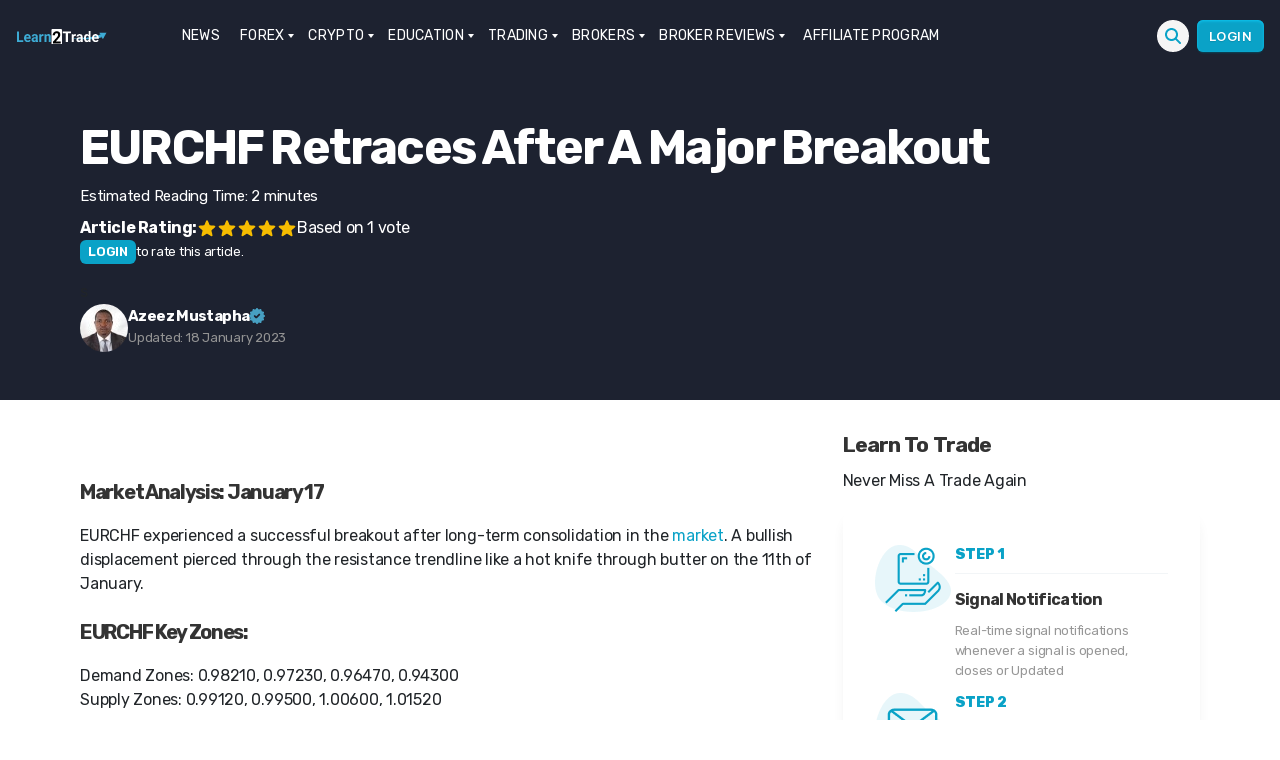

--- FILE ---
content_type: text/html; charset=UTF-8
request_url: https://learn2.trade/eurchf-retraces-after-a-major-breakout
body_size: 35295
content:
<div class="fixed h-1 w-full top-0 left-0 flex z-10">
<div id="reading-progress-bar" class="h-1 bg-blue-400 inline-block"></div>
</div><!DOCTYPE html>
<html class="no-js" lang="en-US">
<head><meta name="google-site-verification" content="lsnOXVSwQj7CJrdW9CWwsoZko_mzcdaNSECrVV6iVzQ" />
<meta name="coinzilla" content="7ab4f18a6cb948d749589eb6f725b474" />
<meta charset="UTF-8"><script>if(navigator.userAgent.match(/MSIE|Internet Explorer/i)||navigator.userAgent.match(/Trident\/7\..*?rv:11/i)){var href=document.location.href;if(!href.match(/[?&]nowprocket/)){if(href.indexOf("?")==-1){if(href.indexOf("#")==-1){document.location.href=href+"?nowprocket=1"}else{document.location.href=href.replace("#","?nowprocket=1#")}}else{if(href.indexOf("#")==-1){document.location.href=href+"&nowprocket=1"}else{document.location.href=href.replace("#","&nowprocket=1#")}}}}</script><script>(()=>{class RocketLazyLoadScripts{constructor(){this.v="2.0.3",this.userEvents=["keydown","keyup","mousedown","mouseup","mousemove","mouseover","mouseenter","mouseout","mouseleave","touchmove","touchstart","touchend","touchcancel","wheel","click","dblclick","input","visibilitychange"],this.attributeEvents=["onblur","onclick","oncontextmenu","ondblclick","onfocus","onmousedown","onmouseenter","onmouseleave","onmousemove","onmouseout","onmouseover","onmouseup","onmousewheel","onscroll","onsubmit"]}async t(){this.i(),this.o(),/iP(ad|hone)/.test(navigator.userAgent)&&this.h(),this.u(),this.l(this),this.m(),this.k(this),this.p(this),this._(),await Promise.all([this.R(),this.L()]),this.lastBreath=Date.now(),this.S(this),this.P(),this.D(),this.O(),this.M(),await this.C(this.delayedScripts.normal),await this.C(this.delayedScripts.defer),await this.C(this.delayedScripts.async),this.F("domReady"),await this.T(),await this.j(),await this.I(),this.F("windowLoad"),await this.A(),window.dispatchEvent(new Event("rocket-allScriptsLoaded")),this.everythingLoaded=!0,this.lastTouchEnd&&await new Promise((t=>setTimeout(t,500-Date.now()+this.lastTouchEnd))),this.H(),this.F("all"),this.U(),this.W()}i(){this.CSPIssue=sessionStorage.getItem("rocketCSPIssue"),document.addEventListener("securitypolicyviolation",(t=>{this.CSPIssue||"script-src-elem"!==t.violatedDirective||"data"!==t.blockedURI||(this.CSPIssue=!0,sessionStorage.setItem("rocketCSPIssue",!0))}),{isRocket:!0})}o(){window.addEventListener("pageshow",(t=>{this.persisted=t.persisted,this.realWindowLoadedFired=!0}),{isRocket:!0}),window.addEventListener("pagehide",(()=>{this.onFirstUserAction=null}),{isRocket:!0})}h(){let t;function e(e){t=e}window.addEventListener("touchstart",e,{isRocket:!0}),window.addEventListener("touchend",(function i(o){Math.abs(o.changedTouches[0].pageX-t.changedTouches[0].pageX)<10&&Math.abs(o.changedTouches[0].pageY-t.changedTouches[0].pageY)<10&&o.timeStamp-t.timeStamp<200&&(o.target.dispatchEvent(new PointerEvent("click",{target:o.target,bubbles:!0,cancelable:!0,detail:1})),event.preventDefault(),window.removeEventListener("touchstart",e,{isRocket:!0}),window.removeEventListener("touchend",i,{isRocket:!0}))}),{isRocket:!0})}q(t){this.userActionTriggered||("mousemove"!==t.type||this.firstMousemoveIgnored?"keyup"===t.type||"mouseover"===t.type||"mouseout"===t.type||(this.userActionTriggered=!0,this.onFirstUserAction&&this.onFirstUserAction()):this.firstMousemoveIgnored=!0),"click"===t.type&&t.preventDefault(),this.savedUserEvents.length>0&&(t.stopPropagation(),t.stopImmediatePropagation()),"touchstart"===this.lastEvent&&"touchend"===t.type&&(this.lastTouchEnd=Date.now()),"click"===t.type&&(this.lastTouchEnd=0),this.lastEvent=t.type,this.savedUserEvents.push(t)}u(){this.savedUserEvents=[],this.userEventHandler=this.q.bind(this),this.userEvents.forEach((t=>window.addEventListener(t,this.userEventHandler,{passive:!1,isRocket:!0})))}U(){this.userEvents.forEach((t=>window.removeEventListener(t,this.userEventHandler,{passive:!1,isRocket:!0}))),this.savedUserEvents.forEach((t=>{t.target.dispatchEvent(new window[t.constructor.name](t.type,t))}))}m(){this.eventsMutationObserver=new MutationObserver((t=>{const e="return false";for(const i of t){if("attributes"===i.type){const t=i.target.getAttribute(i.attributeName);t&&t!==e&&(i.target.setAttribute("data-rocket-"+i.attributeName,t),i.target["rocket"+i.attributeName]=new Function("event",t),i.target.setAttribute(i.attributeName,e))}"childList"===i.type&&i.addedNodes.forEach((t=>{if(t.nodeType===Node.ELEMENT_NODE)for(const i of t.attributes)this.attributeEvents.includes(i.name)&&i.value&&""!==i.value&&(t.setAttribute("data-rocket-"+i.name,i.value),t["rocket"+i.name]=new Function("event",i.value),t.setAttribute(i.name,e))}))}})),this.eventsMutationObserver.observe(document,{subtree:!0,childList:!0,attributeFilter:this.attributeEvents})}H(){this.eventsMutationObserver.disconnect(),this.attributeEvents.forEach((t=>{document.querySelectorAll("[data-rocket-"+t+"]").forEach((e=>{e.setAttribute(t,e.getAttribute("data-rocket-"+t)),e.removeAttribute("data-rocket-"+t)}))}))}k(t){Object.defineProperty(HTMLElement.prototype,"onclick",{get(){return this.rocketonclick||null},set(e){this.rocketonclick=e,this.setAttribute(t.everythingLoaded?"onclick":"data-rocket-onclick","this.rocketonclick(event)")}})}S(t){function e(e,i){let o=e[i];e[i]=null,Object.defineProperty(e,i,{get:()=>o,set(s){t.everythingLoaded?o=s:e["rocket"+i]=o=s}})}e(document,"onreadystatechange"),e(window,"onload"),e(window,"onpageshow");try{Object.defineProperty(document,"readyState",{get:()=>t.rocketReadyState,set(e){t.rocketReadyState=e},configurable:!0}),document.readyState="loading"}catch(t){console.log("WPRocket DJE readyState conflict, bypassing")}}l(t){this.originalAddEventListener=EventTarget.prototype.addEventListener,this.originalRemoveEventListener=EventTarget.prototype.removeEventListener,this.savedEventListeners=[],EventTarget.prototype.addEventListener=function(e,i,o){o&&o.isRocket||!t.B(e,this)&&!t.userEvents.includes(e)||t.B(e,this)&&!t.userActionTriggered||e.startsWith("rocket-")||t.everythingLoaded?t.originalAddEventListener.call(this,e,i,o):t.savedEventListeners.push({target:this,remove:!1,type:e,func:i,options:o})},EventTarget.prototype.removeEventListener=function(e,i,o){o&&o.isRocket||!t.B(e,this)&&!t.userEvents.includes(e)||t.B(e,this)&&!t.userActionTriggered||e.startsWith("rocket-")||t.everythingLoaded?t.originalRemoveEventListener.call(this,e,i,o):t.savedEventListeners.push({target:this,remove:!0,type:e,func:i,options:o})}}F(t){"all"===t&&(EventTarget.prototype.addEventListener=this.originalAddEventListener,EventTarget.prototype.removeEventListener=this.originalRemoveEventListener),this.savedEventListeners=this.savedEventListeners.filter((e=>{let i=e.type,o=e.target||window;return"domReady"===t&&"DOMContentLoaded"!==i&&"readystatechange"!==i||("windowLoad"===t&&"load"!==i&&"readystatechange"!==i&&"pageshow"!==i||(this.B(i,o)&&(i="rocket-"+i),e.remove?o.removeEventListener(i,e.func,e.options):o.addEventListener(i,e.func,e.options),!1))}))}p(t){let e;function i(e){return t.everythingLoaded?e:e.split(" ").map((t=>"load"===t||t.startsWith("load.")?"rocket-jquery-load":t)).join(" ")}function o(o){function s(e){const s=o.fn[e];o.fn[e]=o.fn.init.prototype[e]=function(){return this[0]===window&&t.userActionTriggered&&("string"==typeof arguments[0]||arguments[0]instanceof String?arguments[0]=i(arguments[0]):"object"==typeof arguments[0]&&Object.keys(arguments[0]).forEach((t=>{const e=arguments[0][t];delete arguments[0][t],arguments[0][i(t)]=e}))),s.apply(this,arguments),this}}if(o&&o.fn&&!t.allJQueries.includes(o)){const e={DOMContentLoaded:[],"rocket-DOMContentLoaded":[]};for(const t in e)document.addEventListener(t,(()=>{e[t].forEach((t=>t()))}),{isRocket:!0});o.fn.ready=o.fn.init.prototype.ready=function(i){function s(){parseInt(o.fn.jquery)>2?setTimeout((()=>i.bind(document)(o))):i.bind(document)(o)}return t.realDomReadyFired?!t.userActionTriggered||t.fauxDomReadyFired?s():e["rocket-DOMContentLoaded"].push(s):e.DOMContentLoaded.push(s),o([])},s("on"),s("one"),s("off"),t.allJQueries.push(o)}e=o}t.allJQueries=[],o(window.jQuery),Object.defineProperty(window,"jQuery",{get:()=>e,set(t){o(t)}})}P(){const t=new Map;document.write=document.writeln=function(e){const i=document.currentScript,o=document.createRange(),s=i.parentElement;let n=t.get(i);void 0===n&&(n=i.nextSibling,t.set(i,n));const c=document.createDocumentFragment();o.setStart(c,0),c.appendChild(o.createContextualFragment(e)),s.insertBefore(c,n)}}async R(){return new Promise((t=>{this.userActionTriggered?t():this.onFirstUserAction=t}))}async L(){return new Promise((t=>{document.addEventListener("DOMContentLoaded",(()=>{this.realDomReadyFired=!0,t()}),{isRocket:!0})}))}async I(){return this.realWindowLoadedFired?Promise.resolve():new Promise((t=>{window.addEventListener("load",t,{isRocket:!0})}))}M(){this.pendingScripts=[];this.scriptsMutationObserver=new MutationObserver((t=>{for(const e of t)e.addedNodes.forEach((t=>{"SCRIPT"!==t.tagName||t.noModule||t.isWPRocket||this.pendingScripts.push({script:t,promise:new Promise((e=>{const i=()=>{const i=this.pendingScripts.findIndex((e=>e.script===t));i>=0&&this.pendingScripts.splice(i,1),e()};t.addEventListener("load",i,{isRocket:!0}),t.addEventListener("error",i,{isRocket:!0}),setTimeout(i,1e3)}))})}))})),this.scriptsMutationObserver.observe(document,{childList:!0,subtree:!0})}async j(){await this.J(),this.pendingScripts.length?(await this.pendingScripts[0].promise,await this.j()):this.scriptsMutationObserver.disconnect()}D(){this.delayedScripts={normal:[],async:[],defer:[]},document.querySelectorAll("script[type$=rocketlazyloadscript]").forEach((t=>{t.hasAttribute("data-rocket-src")?t.hasAttribute("async")&&!1!==t.async?this.delayedScripts.async.push(t):t.hasAttribute("defer")&&!1!==t.defer||"module"===t.getAttribute("data-rocket-type")?this.delayedScripts.defer.push(t):this.delayedScripts.normal.push(t):this.delayedScripts.normal.push(t)}))}async _(){await this.L();let t=[];document.querySelectorAll("script[type$=rocketlazyloadscript][data-rocket-src]").forEach((e=>{let i=e.getAttribute("data-rocket-src");if(i&&!i.startsWith("data:")){i.startsWith("//")&&(i=location.protocol+i);try{const o=new URL(i).origin;o!==location.origin&&t.push({src:o,crossOrigin:e.crossOrigin||"module"===e.getAttribute("data-rocket-type")})}catch(t){}}})),t=[...new Map(t.map((t=>[JSON.stringify(t),t]))).values()],this.N(t,"preconnect")}async $(t){if(await this.G(),!0!==t.noModule||!("noModule"in HTMLScriptElement.prototype))return new Promise((e=>{let i;function o(){(i||t).setAttribute("data-rocket-status","executed"),e()}try{if(navigator.userAgent.includes("Firefox/")||""===navigator.vendor||this.CSPIssue)i=document.createElement("script"),[...t.attributes].forEach((t=>{let e=t.nodeName;"type"!==e&&("data-rocket-type"===e&&(e="type"),"data-rocket-src"===e&&(e="src"),i.setAttribute(e,t.nodeValue))})),t.text&&(i.text=t.text),t.nonce&&(i.nonce=t.nonce),i.hasAttribute("src")?(i.addEventListener("load",o,{isRocket:!0}),i.addEventListener("error",(()=>{i.setAttribute("data-rocket-status","failed-network"),e()}),{isRocket:!0}),setTimeout((()=>{i.isConnected||e()}),1)):(i.text=t.text,o()),i.isWPRocket=!0,t.parentNode.replaceChild(i,t);else{const i=t.getAttribute("data-rocket-type"),s=t.getAttribute("data-rocket-src");i?(t.type=i,t.removeAttribute("data-rocket-type")):t.removeAttribute("type"),t.addEventListener("load",o,{isRocket:!0}),t.addEventListener("error",(i=>{this.CSPIssue&&i.target.src.startsWith("data:")?(console.log("WPRocket: CSP fallback activated"),t.removeAttribute("src"),this.$(t).then(e)):(t.setAttribute("data-rocket-status","failed-network"),e())}),{isRocket:!0}),s?(t.fetchPriority="high",t.removeAttribute("data-rocket-src"),t.src=s):t.src="data:text/javascript;base64,"+window.btoa(unescape(encodeURIComponent(t.text)))}}catch(i){t.setAttribute("data-rocket-status","failed-transform"),e()}}));t.setAttribute("data-rocket-status","skipped")}async C(t){const e=t.shift();return e?(e.isConnected&&await this.$(e),this.C(t)):Promise.resolve()}O(){this.N([...this.delayedScripts.normal,...this.delayedScripts.defer,...this.delayedScripts.async],"preload")}N(t,e){this.trash=this.trash||[];let i=!0;var o=document.createDocumentFragment();t.forEach((t=>{const s=t.getAttribute&&t.getAttribute("data-rocket-src")||t.src;if(s&&!s.startsWith("data:")){const n=document.createElement("link");n.href=s,n.rel=e,"preconnect"!==e&&(n.as="script",n.fetchPriority=i?"high":"low"),t.getAttribute&&"module"===t.getAttribute("data-rocket-type")&&(n.crossOrigin=!0),t.crossOrigin&&(n.crossOrigin=t.crossOrigin),t.integrity&&(n.integrity=t.integrity),t.nonce&&(n.nonce=t.nonce),o.appendChild(n),this.trash.push(n),i=!1}})),document.head.appendChild(o)}W(){this.trash.forEach((t=>t.remove()))}async T(){try{document.readyState="interactive"}catch(t){}this.fauxDomReadyFired=!0;try{await this.G(),document.dispatchEvent(new Event("rocket-readystatechange")),await this.G(),document.rocketonreadystatechange&&document.rocketonreadystatechange(),await this.G(),document.dispatchEvent(new Event("rocket-DOMContentLoaded")),await this.G(),window.dispatchEvent(new Event("rocket-DOMContentLoaded"))}catch(t){console.error(t)}}async A(){try{document.readyState="complete"}catch(t){}try{await this.G(),document.dispatchEvent(new Event("rocket-readystatechange")),await this.G(),document.rocketonreadystatechange&&document.rocketonreadystatechange(),await this.G(),window.dispatchEvent(new Event("rocket-load")),await this.G(),window.rocketonload&&window.rocketonload(),await this.G(),this.allJQueries.forEach((t=>t(window).trigger("rocket-jquery-load"))),await this.G();const t=new Event("rocket-pageshow");t.persisted=this.persisted,window.dispatchEvent(t),await this.G(),window.rocketonpageshow&&window.rocketonpageshow({persisted:this.persisted})}catch(t){console.error(t)}}async G(){Date.now()-this.lastBreath>45&&(await this.J(),this.lastBreath=Date.now())}async J(){return document.hidden?new Promise((t=>setTimeout(t))):new Promise((t=>requestAnimationFrame(t)))}B(t,e){return e===document&&"readystatechange"===t||(e===document&&"DOMContentLoaded"===t||(e===window&&"DOMContentLoaded"===t||(e===window&&"load"===t||e===window&&"pageshow"===t)))}static run(){(new RocketLazyLoadScripts).t()}}RocketLazyLoadScripts.run()})();</script>
<script type="rocketlazyloadscript" data-rocket-type="text/javascript">function theChampLoadEvent(e){var t=window.onload;if(typeof window.onload!="function"){window.onload=e}else{window.onload=function(){t();e()}}}</script>
<script type="rocketlazyloadscript" data-rocket-type="text/javascript">var theChampDefaultLang = 'en_US', theChampCloseIconPath = 'https://learn2.trade/wp-content/plugins/super-socializer/images/close.png';</script>
<script type="rocketlazyloadscript">var theChampSiteUrl = 'https://learn2.trade', theChampVerified = 0, theChampEmailPopup = 0, heateorSsMoreSharePopupSearchText = 'Search';</script>
<script type="rocketlazyloadscript">var theChampLoadingImgPath = 'https://learn2.trade/wp-content/plugins/super-socializer/images/ajax_loader.gif'; var theChampAjaxUrl = 'https://learn2.trade/wp-admin/admin-ajax.php'; var theChampRedirectionUrl = 'https://learn2.trade/eurchf-retraces-after-a-major-breakout'; var theChampRegRedirectionUrl = 'https://learn2.trade/eurchf-retraces-after-a-major-breakout'; </script>
<script type="rocketlazyloadscript"> var theChampFBKey = '', theChampSameTabLogin = '1', theChampVerified = 0; var theChampAjaxUrl = 'https://learn2.trade/wp-admin/admin-ajax.php'; var theChampPopupTitle = ''; var theChampEmailPopup = 0; var theChampEmailAjaxUrl = 'https://learn2.trade/wp-admin/admin-ajax.php'; var theChampEmailPopupTitle = ''; var theChampEmailPopupErrorMsg = ''; var theChampEmailPopupUniqueId = ''; var theChampEmailPopupVerifyMessage = ''; var theChampSteamAuthUrl = ""; var theChampCurrentPageUrl = 'https%3A%2F%2Flearn2.trade%2Feurchf-retraces-after-a-major-breakout';var heateorMSEnabled = 0, theChampTwitterAuthUrl = theChampSiteUrl + "?SuperSocializerAuth=Twitter&super_socializer_redirect_to=" + theChampCurrentPageUrl, theChampLineAuthUrl = theChampSiteUrl + "?SuperSocializerAuth=Line&super_socializer_redirect_to=" + theChampCurrentPageUrl, theChampLiveAuthUrl = theChampSiteUrl + "?SuperSocializerAuth=Live&super_socializer_redirect_to=" + theChampCurrentPageUrl, theChampFacebookAuthUrl = theChampSiteUrl + "?SuperSocializerAuth=Facebook&super_socializer_redirect_to=" + theChampCurrentPageUrl, theChampYahooAuthUrl = theChampSiteUrl + "?SuperSocializerAuth=Yahoo&super_socializer_redirect_to=" + theChampCurrentPageUrl, theChampGoogleAuthUrl = theChampSiteUrl + "?SuperSocializerAuth=Google&super_socializer_redirect_to=" + theChampCurrentPageUrl, theChampYoutubeAuthUrl = theChampSiteUrl + "?SuperSocializerAuth=Youtube&super_socializer_redirect_to=" + theChampCurrentPageUrl, theChampVkontakteAuthUrl = theChampSiteUrl + "?SuperSocializerAuth=Vkontakte&super_socializer_redirect_to=" + theChampCurrentPageUrl, theChampLinkedinAuthUrl = theChampSiteUrl + "?SuperSocializerAuth=Linkedin&super_socializer_redirect_to=" + theChampCurrentPageUrl, theChampInstagramAuthUrl = theChampSiteUrl + "?SuperSocializerAuth=Instagram&super_socializer_redirect_to=" + theChampCurrentPageUrl, theChampWordpressAuthUrl = theChampSiteUrl + "?SuperSocializerAuth=Wordpress&super_socializer_redirect_to=" + theChampCurrentPageUrl, theChampDribbbleAuthUrl = theChampSiteUrl + "?SuperSocializerAuth=Dribbble&super_socializer_redirect_to=" + theChampCurrentPageUrl, theChampGithubAuthUrl = theChampSiteUrl + "?SuperSocializerAuth=Github&super_socializer_redirect_to=" + theChampCurrentPageUrl, theChampSpotifyAuthUrl = theChampSiteUrl + "?SuperSocializerAuth=Spotify&super_socializer_redirect_to=" + theChampCurrentPageUrl, theChampKakaoAuthUrl = theChampSiteUrl + "?SuperSocializerAuth=Kakao&super_socializer_redirect_to=" + theChampCurrentPageUrl, theChampTwitchAuthUrl = theChampSiteUrl + "?SuperSocializerAuth=Twitch&super_socializer_redirect_to=" + theChampCurrentPageUrl, theChampRedditAuthUrl = theChampSiteUrl + "?SuperSocializerAuth=Reddit&super_socializer_redirect_to=" + theChampCurrentPageUrl, theChampDisqusAuthUrl = theChampSiteUrl + "?SuperSocializerAuth=Disqus&super_socializer_redirect_to=" + theChampCurrentPageUrl, theChampDropboxAuthUrl = theChampSiteUrl + "?SuperSocializerAuth=Dropbox&super_socializer_redirect_to=" + theChampCurrentPageUrl, theChampFoursquareAuthUrl = theChampSiteUrl + "?SuperSocializerAuth=Foursquare&super_socializer_redirect_to=" + theChampCurrentPageUrl, theChampAmazonAuthUrl = theChampSiteUrl + "?SuperSocializerAuth=Amazon&super_socializer_redirect_to=" + theChampCurrentPageUrl, theChampStackoverflowAuthUrl = theChampSiteUrl + "?SuperSocializerAuth=Stackoverflow&super_socializer_redirect_to=" + theChampCurrentPageUrl, theChampDiscordAuthUrl = theChampSiteUrl + "?SuperSocializerAuth=Discord&super_socializer_redirect_to=" + theChampCurrentPageUrl, theChampMailruAuthUrl = theChampSiteUrl + "?SuperSocializerAuth=Mailru&super_socializer_redirect_to=" + theChampCurrentPageUrl, theChampYandexAuthUrl = theChampSiteUrl + "?SuperSocializerAuth=Yandex&super_socializer_redirect_to=" + theChampCurrentPageUrl; theChampOdnoklassnikiAuthUrl = theChampSiteUrl + "?SuperSocializerAuth=Odnoklassniki&super_socializer_redirect_to=" + theChampCurrentPageUrl;</script>
<script type="rocketlazyloadscript"> var theChampFBKey = '', theChampFBLang = 'en_US', theChampFbLikeMycred = 0, theChampSsga = 0, theChampCommentNotification = 0, theChampHeateorFcmRecentComments = 0, theChampFbIosLogin = 0; </script>
<script type="rocketlazyloadscript" data-rocket-type="text/javascript">var theChampFBCommentUrl = 'https://learn2.trade/eurchf-retraces-after-a-major-breakout'; var theChampFBCommentColor = ''; var theChampFBCommentNumPosts = ''; var theChampFBCommentWidth = '100%'; var theChampFBCommentOrderby = ''; var theChampCommentingTabs = "wordpress,facebook,disqus", theChampGpCommentsUrl = 'https://learn2.trade/eurchf-retraces-after-a-major-breakout', theChampDisqusShortname = '', theChampScEnabledTabs = 'wordpress,fb', theChampScLabel = 'Leave a reply', theChampScTabLabels = {"wordpress":"Default Comments (0)","fb":"Facebook Comments","disqus":"Disqus Comments"}, theChampGpCommentsWidth = 0, theChampCommentingId = 'respond'</script>
<style>
.the_champ_button_instagram span.the_champ_svg,a.the_champ_instagram span.the_champ_svg{background:radial-gradient(circle at 30% 107%,#fdf497 0,#fdf497 5%,#fd5949 45%,#d6249f 60%,#285aeb 90%)}
.the_champ_horizontal_sharing .the_champ_svg,.heateor_ss_standard_follow_icons_container .the_champ_svg{
color: #fff;
border-width: 0px;
border-style: solid;
border-color: transparent;
}
.the_champ_horizontal_sharing .theChampTCBackground{
color:#666;
}
.the_champ_horizontal_sharing span.the_champ_svg:hover,.heateor_ss_standard_follow_icons_container span.the_champ_svg:hover{
border-color: transparent;
}
.the_champ_vertical_sharing span.the_champ_svg,.heateor_ss_floating_follow_icons_container span.the_champ_svg{
color: #fff;
border-width: 0px;
border-style: solid;
border-color: transparent;
}
.the_champ_vertical_sharing .theChampTCBackground{
color:#666;
}
.the_champ_vertical_sharing span.the_champ_svg:hover,.heateor_ss_floating_follow_icons_container span.the_champ_svg:hover{
border-color: transparent;
}
@media screen and (max-width:783px){.the_champ_vertical_sharing{display:none!important}}div.heateor_ss_mobile_footer{display:none;}@media screen and (max-width:783px){div.the_champ_bottom_sharing div.the_champ_sharing_ul .theChampTCBackground{width:100%!important;background-color:white}div.the_champ_bottom_sharing{width:100%!important;left:0!important;}div.the_champ_bottom_sharing a{width:14.285714285714% !important;margin:0!important;padding:0!important;}div.the_champ_bottom_sharing .the_champ_svg{width:100%!important;}div.the_champ_bottom_sharing div.theChampTotalShareCount{font-size:.7em!important;line-height:28px!important}div.the_champ_bottom_sharing div.theChampTotalShareText{font-size:.5em!important;line-height:0px!important}div.heateor_ss_mobile_footer{display:block;height:40px;}.the_champ_bottom_sharing{padding:0!important;display:block!important;width: auto!important;bottom:-2px!important;top: auto!important;}.the_champ_bottom_sharing .the_champ_square_count{line-height: inherit;}.the_champ_bottom_sharing .theChampSharingArrow{display:none;}.the_champ_bottom_sharing .theChampTCBackground{margin-right: 1.1em !important}}</style>
<meta name='robots' content='index, follow, max-image-preview:large, max-snippet:-1, max-video-preview:-1' />
<style>img:is([sizes="auto" i], [sizes^="auto," i]) { contain-intrinsic-size: 3000px 1500px }</style>
<script data-cfasync="false" data-pagespeed-no-defer>
var gtm4wp_datalayer_name = "dataLayer";
var dataLayer = dataLayer || [];
const gtm4wp_use_sku_instead = false;
const gtm4wp_currency = 'GBP';
const gtm4wp_product_per_impression = 10;
const gtm4wp_clear_ecommerce = false;
const gtm4wp_datalayer_max_timeout = 2000;
</script>
<link rel="alternate" href="https://learn2.trade" hreflang="x-default" />
<title>EURCHF Retraces after a Major Breakout</title>
<meta name="description" content="EURCHF experienced a successful breakout after long-term consolidation in the market. A bullish displacement pierced through the resistance" />
<link rel="canonical" href="https://learn2.trade/eurchf-retraces-after-a-major-breakout" />
<meta property="og:locale" content="en_US" />
<meta property="og:type" content="article" />
<meta property="og:title" content="EURCHF Retraces after a Major Breakout" />
<meta property="og:description" content="EURCHF experienced a successful breakout after long-term consolidation in the market. A bullish displacement pierced through the resistance" />
<meta property="og:url" content="https://learn2.trade/eurchf-retraces-after-a-major-breakout" />
<meta property="og:site_name" content="Learn to Trade" />
<meta property="article:published_time" content="2023-01-18T23:27:43+00:00" />
<meta property="og:image" content="https://learn2.trade/wp-content/uploads/2023/01/ECD-1.jpg" />
<meta property="og:image:width" content="1963" />
<meta property="og:image:height" content="894" />
<meta property="og:image:type" content="image/jpeg" />
<meta name="author" content="Azeez Mustapha" />
<meta name="twitter:card" content="summary_large_image" />
<meta name="twitter:creator" content="@ituglobal" />
<meta name="twitter:label1" content="Written by" />
<meta name="twitter:data1" content="Azeez Mustapha" />
<meta name="twitter:label2" content="Est. reading time" />
<meta name="twitter:data2" content="2 minutes" />
<script type="application/ld+json" class="yoast-schema-graph">{"@context":"https://schema.org","@graph":[{"@type":"Article","@id":"https://learn2.trade/eurchf-retraces-after-a-major-breakout#article","isPartOf":{"@id":"https://learn2.trade/eurchf-retraces-after-a-major-breakout"},"author":{"name":"Azeez Mustapha","@id":"https://learn2.trade/#/schema/person/15cddc00633c328fd8f5d948a02af468"},"headline":"EURCHF Retraces after a Major Breakout","datePublished":"2023-01-18T23:27:43+00:00","mainEntityOfPage":{"@id":"https://learn2.trade/eurchf-retraces-after-a-major-breakout"},"wordCount":205,"commentCount":0,"publisher":{"@id":"https://learn2.trade/#organization"},"image":{"@id":"https://learn2.trade/eurchf-retraces-after-a-major-breakout#primaryimage"},"thumbnailUrl":"https://learn2.trade/wp-content/uploads/2023/01/ECD-1.jpg","keywords":["Analysis","Daily Chart","EURCHF","Forex","Forex Technical Analysis","Market Anticipation","Market Expectation","Price Action","Price Analysis","Technical Analysis"],"articleSection":["Forex","price action","Technical Analysis","Trade Ideas","Trading Briefs"],"inLanguage":"en-US","potentialAction":[{"@type":"CommentAction","name":"Comment","target":["https://learn2.trade/eurchf-retraces-after-a-major-breakout#respond"]}],"copyrightYear":"2023","copyrightHolder":{"@id":"https://learn2.trade/#organization"}},{"@type":"WebPage","@id":"https://learn2.trade/eurchf-retraces-after-a-major-breakout","url":"https://learn2.trade/eurchf-retraces-after-a-major-breakout","name":"EURCHF Retraces after a Major Breakout","isPartOf":{"@id":"https://learn2.trade/#website"},"primaryImageOfPage":{"@id":"https://learn2.trade/eurchf-retraces-after-a-major-breakout#primaryimage"},"image":{"@id":"https://learn2.trade/eurchf-retraces-after-a-major-breakout#primaryimage"},"thumbnailUrl":"https://learn2.trade/wp-content/uploads/2023/01/ECD-1.jpg","datePublished":"2023-01-18T23:27:43+00:00","description":"EURCHF experienced a successful breakout after long-term consolidation in the market. A bullish displacement pierced through the resistance","breadcrumb":{"@id":"https://learn2.trade/eurchf-retraces-after-a-major-breakout#breadcrumb"},"inLanguage":"en-US","potentialAction":[{"@type":"ReadAction","target":["https://learn2.trade/eurchf-retraces-after-a-major-breakout"]}]},{"@type":"ImageObject","inLanguage":"en-US","@id":"https://learn2.trade/eurchf-retraces-after-a-major-breakout#primaryimage","url":"https://learn2.trade/wp-content/uploads/2023/01/ECD-1.jpg","contentUrl":"https://learn2.trade/wp-content/uploads/2023/01/ECD-1.jpg","width":1963,"height":894,"caption":"EURCHF Retraces after a Major Breakout"},{"@type":"BreadcrumbList","@id":"https://learn2.trade/eurchf-retraces-after-a-major-breakout#breadcrumb","itemListElement":[{"@type":"ListItem","position":1,"name":"Learn to Trade","item":"https://learn2.trade/"},{"@type":"ListItem","position":2,"name":"EURCHF Retraces after a Major Breakout"}]},{"@type":"WebSite","@id":"https://learn2.trade/#website","url":"https://learn2.trade/","name":"Learn to Trade","description":"Learn how to trade Forex, Crypto &amp; Stocks","publisher":{"@id":"https://learn2.trade/#organization"},"potentialAction":[{"@type":"SearchAction","target":{"@type":"EntryPoint","urlTemplate":"https://learn2.trade/?s={search_term_string}"},"query-input":{"@type":"PropertyValueSpecification","valueRequired":true,"valueName":"search_term_string"}}],"inLanguage":"en-US"},{"@type":"Organization","@id":"https://learn2.trade/#organization","name":"Learn to Trade","url":"https://learn2.trade/","logo":{"@type":"ImageObject","inLanguage":"en-US","@id":"https://learn2.trade/#/schema/logo/image/","url":"https://learn2.trade/wp-content/uploads/2020/04/logo-new3.png","contentUrl":"https://learn2.trade/wp-content/uploads/2020/04/logo-new3.png","width":276,"height":44,"caption":"Learn to Trade"},"image":{"@id":"https://learn2.trade/#/schema/logo/image/"},"sameAs":["https://www.instagram.com/learn_2trade/","https://www.youtube.com/c/Learn2Trade"]},{"@type":"Person","@id":"https://learn2.trade/#/schema/person/15cddc00633c328fd8f5d948a02af468","name":"Azeez Mustapha","image":{"@type":"ImageObject","inLanguage":"en-US","@id":"https://learn2.trade/#/schema/person/image/","url":"https://secure.gravatar.com/avatar/b0329e0378338ea7d07ada80da7b017eb4afef27ddde23d9a5b59ecbad20ad1a?s=96&d=mm&r=g","contentUrl":"https://secure.gravatar.com/avatar/b0329e0378338ea7d07ada80da7b017eb4afef27ddde23d9a5b59ecbad20ad1a?s=96&d=mm&r=g","caption":"Azeez Mustapha"},"description":"Azeez Mustapha is a trading professional, currency analyst, signals strategist, and funds manager with over ten years of experience within the financial field. As a blogger and finance author, he helps investors understand complex financial concepts, improve their investing skills, and learn how to manage their money.","sameAs":["https://learn2.trade","https://ng.linkedin.com/in/azeez-mustapha-0825565b","https://x.com/ituglobal"],"url":"https://learn2.trade/author/azeez-mustapha"}]}</script>
<link rel='stylesheet' id='structured-content-frontend-css' href='https://learn2.trade/wp-content/plugins/structured-content/dist/blocks.style.build.css?ver=1.7.0' media='all' />
<link rel='stylesheet' id='wc-blocks-integration-css' href='https://learn2.trade/wp-content/plugins/woocommerce-subscriptions/vendor/woocommerce/subscriptions-core/build/index.css?ver=7.1.1' media='all' />
<style id='classic-theme-styles-inline-css'>
/*! This file is auto-generated */
.wp-block-button__link{color:#fff;background-color:#32373c;border-radius:9999px;box-shadow:none;text-decoration:none;padding:calc(.667em + 2px) calc(1.333em + 2px);font-size:1.125em}.wp-block-file__button{background:#32373c;color:#fff;text-decoration:none}
</style>
<style id='global-styles-inline-css'>
:root{--wp--preset--aspect-ratio--square: 1;--wp--preset--aspect-ratio--4-3: 4/3;--wp--preset--aspect-ratio--3-4: 3/4;--wp--preset--aspect-ratio--3-2: 3/2;--wp--preset--aspect-ratio--2-3: 2/3;--wp--preset--aspect-ratio--16-9: 16/9;--wp--preset--aspect-ratio--9-16: 9/16;--wp--preset--color--black: #000000;--wp--preset--color--cyan-bluish-gray: #abb8c3;--wp--preset--color--white: #ffffff;--wp--preset--color--pale-pink: #f78da7;--wp--preset--color--vivid-red: #cf2e2e;--wp--preset--color--luminous-vivid-orange: #ff6900;--wp--preset--color--luminous-vivid-amber: #fcb900;--wp--preset--color--light-green-cyan: #7bdcb5;--wp--preset--color--vivid-green-cyan: #00d084;--wp--preset--color--pale-cyan-blue: #8ed1fc;--wp--preset--color--vivid-cyan-blue: #0693e3;--wp--preset--color--vivid-purple: #9b51e0;--wp--preset--color--accent: #cd2653;--wp--preset--color--primary: #000000;--wp--preset--color--secondary: #6d6d6d;--wp--preset--color--subtle-background: #dcd7ca;--wp--preset--color--background: #fff;--wp--preset--gradient--vivid-cyan-blue-to-vivid-purple: linear-gradient(135deg,rgba(6,147,227,1) 0%,rgb(155,81,224) 100%);--wp--preset--gradient--light-green-cyan-to-vivid-green-cyan: linear-gradient(135deg,rgb(122,220,180) 0%,rgb(0,208,130) 100%);--wp--preset--gradient--luminous-vivid-amber-to-luminous-vivid-orange: linear-gradient(135deg,rgba(252,185,0,1) 0%,rgba(255,105,0,1) 100%);--wp--preset--gradient--luminous-vivid-orange-to-vivid-red: linear-gradient(135deg,rgba(255,105,0,1) 0%,rgb(207,46,46) 100%);--wp--preset--gradient--very-light-gray-to-cyan-bluish-gray: linear-gradient(135deg,rgb(238,238,238) 0%,rgb(169,184,195) 100%);--wp--preset--gradient--cool-to-warm-spectrum: linear-gradient(135deg,rgb(74,234,220) 0%,rgb(151,120,209) 20%,rgb(207,42,186) 40%,rgb(238,44,130) 60%,rgb(251,105,98) 80%,rgb(254,248,76) 100%);--wp--preset--gradient--blush-light-purple: linear-gradient(135deg,rgb(255,206,236) 0%,rgb(152,150,240) 100%);--wp--preset--gradient--blush-bordeaux: linear-gradient(135deg,rgb(254,205,165) 0%,rgb(254,45,45) 50%,rgb(107,0,62) 100%);--wp--preset--gradient--luminous-dusk: linear-gradient(135deg,rgb(255,203,112) 0%,rgb(199,81,192) 50%,rgb(65,88,208) 100%);--wp--preset--gradient--pale-ocean: linear-gradient(135deg,rgb(255,245,203) 0%,rgb(182,227,212) 50%,rgb(51,167,181) 100%);--wp--preset--gradient--electric-grass: linear-gradient(135deg,rgb(202,248,128) 0%,rgb(113,206,126) 100%);--wp--preset--gradient--midnight: linear-gradient(135deg,rgb(2,3,129) 0%,rgb(40,116,252) 100%);--wp--preset--font-size--small: 18px;--wp--preset--font-size--medium: 20px;--wp--preset--font-size--large: 26.25px;--wp--preset--font-size--x-large: 42px;--wp--preset--font-size--normal: 21px;--wp--preset--font-size--larger: 32px;--wp--preset--spacing--20: 0.44rem;--wp--preset--spacing--30: 0.67rem;--wp--preset--spacing--40: 1rem;--wp--preset--spacing--50: 1.5rem;--wp--preset--spacing--60: 2.25rem;--wp--preset--spacing--70: 3.38rem;--wp--preset--spacing--80: 5.06rem;--wp--preset--shadow--natural: 6px 6px 9px rgba(0, 0, 0, 0.2);--wp--preset--shadow--deep: 12px 12px 50px rgba(0, 0, 0, 0.4);--wp--preset--shadow--sharp: 6px 6px 0px rgba(0, 0, 0, 0.2);--wp--preset--shadow--outlined: 6px 6px 0px -3px rgba(255, 255, 255, 1), 6px 6px rgba(0, 0, 0, 1);--wp--preset--shadow--crisp: 6px 6px 0px rgba(0, 0, 0, 1);}:where(.is-layout-flex){gap: 0.5em;}:where(.is-layout-grid){gap: 0.5em;}body .is-layout-flex{display: flex;}.is-layout-flex{flex-wrap: wrap;align-items: center;}.is-layout-flex > :is(*, div){margin: 0;}body .is-layout-grid{display: grid;}.is-layout-grid > :is(*, div){margin: 0;}:where(.wp-block-columns.is-layout-flex){gap: 2em;}:where(.wp-block-columns.is-layout-grid){gap: 2em;}:where(.wp-block-post-template.is-layout-flex){gap: 1.25em;}:where(.wp-block-post-template.is-layout-grid){gap: 1.25em;}.has-black-color{color: var(--wp--preset--color--black) !important;}.has-cyan-bluish-gray-color{color: var(--wp--preset--color--cyan-bluish-gray) !important;}.has-white-color{color: var(--wp--preset--color--white) !important;}.has-pale-pink-color{color: var(--wp--preset--color--pale-pink) !important;}.has-vivid-red-color{color: var(--wp--preset--color--vivid-red) !important;}.has-luminous-vivid-orange-color{color: var(--wp--preset--color--luminous-vivid-orange) !important;}.has-luminous-vivid-amber-color{color: var(--wp--preset--color--luminous-vivid-amber) !important;}.has-light-green-cyan-color{color: var(--wp--preset--color--light-green-cyan) !important;}.has-vivid-green-cyan-color{color: var(--wp--preset--color--vivid-green-cyan) !important;}.has-pale-cyan-blue-color{color: var(--wp--preset--color--pale-cyan-blue) !important;}.has-vivid-cyan-blue-color{color: var(--wp--preset--color--vivid-cyan-blue) !important;}.has-vivid-purple-color{color: var(--wp--preset--color--vivid-purple) !important;}.has-black-background-color{background-color: var(--wp--preset--color--black) !important;}.has-cyan-bluish-gray-background-color{background-color: var(--wp--preset--color--cyan-bluish-gray) !important;}.has-white-background-color{background-color: var(--wp--preset--color--white) !important;}.has-pale-pink-background-color{background-color: var(--wp--preset--color--pale-pink) !important;}.has-vivid-red-background-color{background-color: var(--wp--preset--color--vivid-red) !important;}.has-luminous-vivid-orange-background-color{background-color: var(--wp--preset--color--luminous-vivid-orange) !important;}.has-luminous-vivid-amber-background-color{background-color: var(--wp--preset--color--luminous-vivid-amber) !important;}.has-light-green-cyan-background-color{background-color: var(--wp--preset--color--light-green-cyan) !important;}.has-vivid-green-cyan-background-color{background-color: var(--wp--preset--color--vivid-green-cyan) !important;}.has-pale-cyan-blue-background-color{background-color: var(--wp--preset--color--pale-cyan-blue) !important;}.has-vivid-cyan-blue-background-color{background-color: var(--wp--preset--color--vivid-cyan-blue) !important;}.has-vivid-purple-background-color{background-color: var(--wp--preset--color--vivid-purple) !important;}.has-black-border-color{border-color: var(--wp--preset--color--black) !important;}.has-cyan-bluish-gray-border-color{border-color: var(--wp--preset--color--cyan-bluish-gray) !important;}.has-white-border-color{border-color: var(--wp--preset--color--white) !important;}.has-pale-pink-border-color{border-color: var(--wp--preset--color--pale-pink) !important;}.has-vivid-red-border-color{border-color: var(--wp--preset--color--vivid-red) !important;}.has-luminous-vivid-orange-border-color{border-color: var(--wp--preset--color--luminous-vivid-orange) !important;}.has-luminous-vivid-amber-border-color{border-color: var(--wp--preset--color--luminous-vivid-amber) !important;}.has-light-green-cyan-border-color{border-color: var(--wp--preset--color--light-green-cyan) !important;}.has-vivid-green-cyan-border-color{border-color: var(--wp--preset--color--vivid-green-cyan) !important;}.has-pale-cyan-blue-border-color{border-color: var(--wp--preset--color--pale-cyan-blue) !important;}.has-vivid-cyan-blue-border-color{border-color: var(--wp--preset--color--vivid-cyan-blue) !important;}.has-vivid-purple-border-color{border-color: var(--wp--preset--color--vivid-purple) !important;}.has-vivid-cyan-blue-to-vivid-purple-gradient-background{background: var(--wp--preset--gradient--vivid-cyan-blue-to-vivid-purple) !important;}.has-light-green-cyan-to-vivid-green-cyan-gradient-background{background: var(--wp--preset--gradient--light-green-cyan-to-vivid-green-cyan) !important;}.has-luminous-vivid-amber-to-luminous-vivid-orange-gradient-background{background: var(--wp--preset--gradient--luminous-vivid-amber-to-luminous-vivid-orange) !important;}.has-luminous-vivid-orange-to-vivid-red-gradient-background{background: var(--wp--preset--gradient--luminous-vivid-orange-to-vivid-red) !important;}.has-very-light-gray-to-cyan-bluish-gray-gradient-background{background: var(--wp--preset--gradient--very-light-gray-to-cyan-bluish-gray) !important;}.has-cool-to-warm-spectrum-gradient-background{background: var(--wp--preset--gradient--cool-to-warm-spectrum) !important;}.has-blush-light-purple-gradient-background{background: var(--wp--preset--gradient--blush-light-purple) !important;}.has-blush-bordeaux-gradient-background{background: var(--wp--preset--gradient--blush-bordeaux) !important;}.has-luminous-dusk-gradient-background{background: var(--wp--preset--gradient--luminous-dusk) !important;}.has-pale-ocean-gradient-background{background: var(--wp--preset--gradient--pale-ocean) !important;}.has-electric-grass-gradient-background{background: var(--wp--preset--gradient--electric-grass) !important;}.has-midnight-gradient-background{background: var(--wp--preset--gradient--midnight) !important;}.has-small-font-size{font-size: var(--wp--preset--font-size--small) !important;}.has-medium-font-size{font-size: var(--wp--preset--font-size--medium) !important;}.has-large-font-size{font-size: var(--wp--preset--font-size--large) !important;}.has-x-large-font-size{font-size: var(--wp--preset--font-size--x-large) !important;}
:where(.wp-block-post-template.is-layout-flex){gap: 1.25em;}:where(.wp-block-post-template.is-layout-grid){gap: 1.25em;}
:where(.wp-block-columns.is-layout-flex){gap: 2em;}:where(.wp-block-columns.is-layout-grid){gap: 2em;}
:root :where(.wp-block-pullquote){font-size: 1.5em;line-height: 1.6;}
</style>
<link rel='stylesheet' id='cookie-notice-front-css' href='https://learn2.trade/wp-content/plugins/cookie-notice/css/front.min.css?ver=2.5.9' media='all' />
<link rel='stylesheet' id='nbcpf-intlTelInput-style-css' href='https://learn2.trade/wp-content/plugins/country-phone-field-contact-form-7/assets/css/intlTelInput.min.css?ver=6.8.3' media='all' />
<link rel='stylesheet' id='nbcpf-countryFlag-style-css' href='https://learn2.trade/wp-content/plugins/country-phone-field-contact-form-7/assets/css/countrySelect.min.css?ver=6.8.3' media='all' />
<link rel='stylesheet' id='omsc-shortcodes-css' href='https://learn2.trade/wp-content/plugins/olevmedia-shortcodes/assets/css/shortcodes.css?ver=6.8.3' media='all' />
<link rel='stylesheet' id='omsc-shortcodes-tablet-css' href='https://learn2.trade/wp-content/plugins/olevmedia-shortcodes/assets/css/shortcodes-tablet.css?ver=6.8.3' media='screen and (min-width: 768px) and (max-width: 959px)' />
<link rel='stylesheet' id='omsc-shortcodes-mobile-css' href='https://learn2.trade/wp-content/plugins/olevmedia-shortcodes/assets/css/shortcodes-mobile.css?ver=6.8.3' media='screen and (max-width: 767px)' />
<link rel='stylesheet' id='calendar_plugin_css-name-css' href='https://learn2.trade/wp-content/plugins/position-size-calculator/main.css?ver=6.8.3' media='all' />
<style id='woocommerce-inline-inline-css'>
.woocommerce form .form-row .required { visibility: visible; }
</style>
<link rel='stylesheet' id='brands-styles-css' href='https://learn2.trade/wp-content/plugins/woocommerce/assets/css/brands.css?ver=10.3.5' media='all' />
<link rel='stylesheet' id='twentytwenty-print-style-css' href='https://learn2.trade/wp-content/themes/twentytwenty/print.css?ver=6.8.3' media='print' />
<link rel='stylesheet' id='the_champ_frontend_css-css' href='https://learn2.trade/wp-content/plugins/super-socializer/css/front.css?ver=7.14.5' media='all' />
<link rel='stylesheet' id='theme-override-css' href='https://learn2.trade/wp-content/plugins/broker-managment/css/broker.css?ver=0.1.0' media='all' />
<link rel='stylesheet' id='parent-style-css' href='https://learn2.trade/wp-content/themes/twentytwenty/style.css?ver=1.0.43' media='all' />
<link rel='stylesheet' id='twentytwenty-style-css' href='https://learn2.trade/wp-content/themes/twentytwenty-child/style.css?ver=6.8.3' media='all' />
<style id='twentytwenty-style-inline-css'>
.color-accent,.color-accent-hover:hover,.color-accent-hover:focus,:root .has-accent-color,.has-drop-cap:not(:focus):first-letter,.wp-block-button.is-style-outline,a { color: #cd2653; }blockquote,.border-color-accent,.border-color-accent-hover:hover,.border-color-accent-hover:focus { border-color: #cd2653; }button,.button,.faux-button,.wp-block-button__link,.wp-block-file .wp-block-file__button,input[type="button"],input[type="reset"],input[type="submit"],.bg-accent,.bg-accent-hover:hover,.bg-accent-hover:focus,:root .has-accent-background-color,.comment-reply-link { background-color: #cd2653; }.fill-children-accent,.fill-children-accent * { fill: #cd2653; }body,.entry-title a,:root .has-primary-color { color: #000000; }:root .has-primary-background-color { background-color: #000000; }cite,figcaption,.wp-caption-text,.post-meta,.entry-content .wp-block-archives li,.entry-content .wp-block-categories li,.entry-content .wp-block-latest-posts li,.wp-block-latest-comments__comment-date,.wp-block-latest-posts__post-date,.wp-block-embed figcaption,.wp-block-image figcaption,.wp-block-pullquote cite,.comment-metadata,.comment-respond .comment-notes,.comment-respond .logged-in-as,.pagination .dots,.entry-content hr:not(.has-background),hr.styled-separator,:root .has-secondary-color { color: #6d6d6d; }:root .has-secondary-background-color { background-color: #6d6d6d; }pre,fieldset,input,textarea,table,table *,hr { border-color: #dcd7ca; }caption,code,code,kbd,samp,.wp-block-table.is-style-stripes tbody tr:nth-child(odd),:root .has-subtle-background-background-color { background-color: #dcd7ca; }.wp-block-table.is-style-stripes { border-bottom-color: #dcd7ca; }.wp-block-latest-posts.is-grid li { border-top-color: #dcd7ca; }:root .has-subtle-background-color { color: #dcd7ca; }body:not(.overlay-header) .primary-menu > li > a,body:not(.overlay-header) .primary-menu > li > .icon,.modal-menu a,.footer-menu a, .footer-widgets a,#site-footer .wp-block-button.is-style-outline,.wp-block-pullquote:before,.singular:not(.overlay-header) .entry-header a,.archive-header a,.header-footer-group .color-accent,.header-footer-group .color-accent-hover:hover { color: #cd2653; }.social-icons a,#site-footer button:not(.toggle),#site-footer .button,#site-footer .faux-button,#site-footer .wp-block-button__link,#site-footer .wp-block-file__button,#site-footer input[type="button"],#site-footer input[type="reset"],#site-footer input[type="submit"] { background-color: #cd2653; }.header-footer-group,body:not(.overlay-header) #site-header .toggle,.menu-modal .toggle { color: #000000; }body:not(.overlay-header) .primary-menu ul { background-color: #000000; }body:not(.overlay-header) .primary-menu > li > ul:after { border-bottom-color: #000000; }body:not(.overlay-header) .primary-menu ul ul:after { border-left-color: #000000; }.site-description,body:not(.overlay-header) .toggle-inner .toggle-text,.widget .post-date,.widget .rss-date,.widget_archive li,.widget_categories li,.widget cite,.widget_pages li,.widget_meta li,.widget_nav_menu li,.powered-by-wordpress,.to-the-top,.singular .entry-header .post-meta,.singular:not(.overlay-header) .entry-header .post-meta a { color: #6d6d6d; }.header-footer-group pre,.header-footer-group fieldset,.header-footer-group input,.header-footer-group textarea,.header-footer-group table,.header-footer-group table *,.footer-nav-widgets-wrapper,#site-footer,.menu-modal nav *,.footer-widgets-outer-wrapper,.footer-top { border-color: #dcd7ca; }.header-footer-group table caption,body:not(.overlay-header) .header-inner .toggle-wrapper::before { background-color: #dcd7ca; }
</style>
<link rel='stylesheet' id='bootstrap-css' href='https://learn2.trade/wp-content/themes/twentytwenty-child/bootstrap/css/bootstrap.min.css?ver=1.0.43' media='all' />
<link rel='stylesheet' id='bootstrap-grid-css' href='https://learn2.trade/wp-content/themes/twentytwenty-child/bootstrap/css/bootstrap-grid.min.css?ver=1.0.43' media='all' />
<link rel='stylesheet' id='bootstrap-reboot-css' href='https://learn2.trade/wp-content/themes/twentytwenty-child/bootstrap/css/bootstrap-reboot.min.css?ver=1.0.43' media='all' />
<link rel='stylesheet' id='l2t-tailwind-css' href='https://learn2.trade/wp-content/themes/twentytwenty-child/dist/output.css?ver=1.0.43' media='all' />
<script type="rocketlazyloadscript" id="cookie-notice-front-js-before">
var cnArgs = {"ajaxUrl":"https:\/\/learn2.trade\/wp-admin\/admin-ajax.php","nonce":"373f564aa1","hideEffect":"fade","position":"bottom","onScroll":false,"onScrollOffset":100,"onClick":false,"cookieName":"cookie_notice_accepted","cookieTime":2592000,"cookieTimeRejected":2592000,"globalCookie":false,"redirection":false,"cache":true,"revokeCookies":false,"revokeCookiesOpt":"automatic"};
</script>
<script type="rocketlazyloadscript" data-rocket-src="https://learn2.trade/wp-content/plugins/cookie-notice/js/front.min.js?ver=2.5.9" id="cookie-notice-front-js" data-rocket-defer defer></script>
<script type="rocketlazyloadscript" data-rocket-src="https://learn2.trade/wp-includes/js/jquery/jquery.min.js?ver=3.7.1" id="jquery-core-js" data-rocket-defer defer></script>
<script type="rocketlazyloadscript" data-rocket-src="https://learn2.trade/wp-includes/js/jquery/jquery-migrate.min.js?ver=3.4.1" id="jquery-migrate-js" data-rocket-defer defer></script>
<script type="rocketlazyloadscript" data-minify="1" data-rocket-src="https://learn2.trade/wp-content/cache/min/1/tapfiliate.js?ver=1766762650" id="tapfiliate-js-js" data-rocket-defer defer></script>
<script type="rocketlazyloadscript" id="tapfiliate-js-js-after">
(function(t,a,p){t.TapfiliateObject=a;t[a]=t[a]||function(){ (t[a].q=t[a].q||[]).push(arguments)}})(window,'tap');
tap('create', '17644-628462', {integration: 'woocommerce'});
tap('detect');
</script>
<script type="rocketlazyloadscript" data-minify="1" data-rocket-src="https://learn2.trade/wp-content/cache/min/1/wp-content/themes/twentytwenty/assets/js/index.js?ver=1766762650" id="twentytwenty-js-js" async></script>
<script type="rocketlazyloadscript" data-minify="1" data-rocket-src="https://learn2.trade/wp-content/cache/min/1/wp-content/themes/twentytwenty-child/bootstrap/js/bootstrap.js?ver=1766762731" id="bootstrap-js-js" data-rocket-defer defer></script>
<script type="rocketlazyloadscript" data-minify="1" data-rocket-src="https://learn2.trade/wp-content/cache/min/1/wp-content/themes/twentytwenty-child/bootstrap/js/bootstrap.bundle.js?ver=1766762731" id="bootstrap-bundle-js" data-rocket-defer defer></script>
<script type="rocketlazyloadscript" data-rocket-type="text/javascript">
var stm_wpcfto_ajaxurl = 'https://learn2.trade/wp-admin/admin-ajax.php';
</script>
<style>
.vue_is_disabled {
display: none;
}
</style>
<script type="rocketlazyloadscript">
var stm_wpcfto_nonces = {"wpcfto_save_settings":"0aa666cd44","get_image_url":"011134c9aa","wpcfto_upload_file":"89d8cbf873","wpcfto_search_posts":"a412010bf3","wpcfto_regenerate_fonts":"8184df2a2c","wpcfto_create_term":"5e713ab78b"};
</script>
<script data-cfasync="false" data-pagespeed-no-defer>
var dataLayer_content = {"pagePostType":"post","pagePostType2":"single-post","pageCategory":["forex","price-action","technical-analysis","trade-ideas","trading-briefs"],"pageAttributes":["analysis","daily-chart","eurchf","forex","forex-technical-analysis","market-anticipation","market-expectation","price-action","price-analysis","technical-analysis"],"pagePostAuthor":"Azeez Mustapha"};
dataLayer.push( dataLayer_content );
</script>
<script type="rocketlazyloadscript" data-cfasync="false" data-pagespeed-no-defer>
(function(w,d,s,l,i){w[l]=w[l]||[];w[l].push({'gtm.start':
new Date().getTime(),event:'gtm.js'});var f=d.getElementsByTagName(s)[0],
j=d.createElement(s),dl=l!='dataLayer'?'&l='+l:'';j.async=true;j.src=
'//www.googletagmanager.com/gtm.js?id='+i+dl;f.parentNode.insertBefore(j,f);
})(window,document,'script','dataLayer','GTM-WHR6MGM');
</script>
<script>document.documentElement.className = document.documentElement.className.replace( 'no-js', 'js' );</script>
<noscript><style>.woocommerce-product-gallery{ opacity: 1 !important; }</style></noscript>
<style>.recentcomments a{display:inline !important;padding:0 !important;margin:0 !important;}</style><meta name="onesignal" content="wordpress-plugin"/>
<script type="rocketlazyloadscript">
window.OneSignalDeferred = window.OneSignalDeferred || [];
OneSignalDeferred.push(function(OneSignal) {
var oneSignal_options = {};
window._oneSignalInitOptions = oneSignal_options;
oneSignal_options['serviceWorkerParam'] = { scope: '/' };
oneSignal_options['serviceWorkerPath'] = 'OneSignalSDKWorker.js.php';
OneSignal.Notifications.setDefaultUrl("https://learn2.trade");
oneSignal_options['wordpress'] = true;
oneSignal_options['appId'] = 'cd012bc8-e17c-42b9-a3e3-a0ee3fd07fef';
oneSignal_options['allowLocalhostAsSecureOrigin'] = true;
oneSignal_options['welcomeNotification'] = { };
oneSignal_options['welcomeNotification']['title'] = "";
oneSignal_options['welcomeNotification']['message'] = "";
oneSignal_options['path'] = "https://learn2.trade/wp-content/plugins/onesignal-free-web-push-notifications/sdk_files/";
oneSignal_options['promptOptions'] = { };
OneSignal.init(window._oneSignalInitOptions);
});
function documentInitOneSignal() {
var oneSignal_elements = document.getElementsByClassName("OneSignal-prompt");
var oneSignalLinkClickHandler = function(event) { OneSignal.Notifications.requestPermission(); event.preventDefault(); };for(var i = 0; i < oneSignal_elements.length; i++)
oneSignal_elements[i].addEventListener('click', oneSignalLinkClickHandler, false);
}
if (document.readyState === 'complete') {
documentInitOneSignal();
}
else {
window.addEventListener("load", function(event){
documentInitOneSignal();
});
}
</script>
<meta name="generator" content="Powered by WPBakery Page Builder - drag and drop page builder for WordPress."/>
<style id="custom-background-css">
body.custom-background { background-color: #fff; }
</style>
<link rel="icon" href="https://learn2.trade/wp-content/uploads/2022/06/cropped-telegram-top-img-1-32x32.png" sizes="32x32" />
<link rel="icon" href="https://learn2.trade/wp-content/uploads/2022/06/cropped-telegram-top-img-1-192x192.png" sizes="192x192" />
<link rel="apple-touch-icon" href="https://learn2.trade/wp-content/uploads/2022/06/cropped-telegram-top-img-1-180x180.png" />
<meta name="msapplication-TileImage" content="https://learn2.trade/wp-content/uploads/2022/06/cropped-telegram-top-img-1-270x270.png" />
<style id="wp-custom-css">
.hero-section .content {
z-index: 10 !important;
}
body.page-template-black-friday-2021 section.fs-bnr-sec {
overflow-y: hidden;
}
@media (max-width: 767px) {
.reviews-outer strong {
color: #000;
}
}
@media only screen and (max-width: 479px) {
.fs-premium-plan-box {
width:100% !important;
}
}
.skip-link.screen-reader-text {
position: absolute;
height: 0;
width: 0;
visibility: hidden;
font-size: 0;
pointer-events: none;
}
.page-template-forex-signal-new .professional-traders-con.telegram-con {
display: none !important;
}
.page-template-forex-accounts .fs-premium-plan-box:not(.fs-most-popular-plan) .fs-most-popular-tag {
display: none
}
.col-span-10 {
grid-column: span 10 / span 10;
}
@media only screen and (min-width: 768px) {
.md\:col-span-2 {
grid-column: span 2 / span 2;
}
}
[aria-modal="true"] .text-center.sm\:items-center {
align-items: center;
}
</style>
<noscript><style> .wpb_animate_when_almost_visible { opacity: 1; }</style></noscript><noscript><style id="rocket-lazyload-nojs-css">.rll-youtube-player, [data-lazy-src]{display:none !important;}</style></noscript>
<meta name="viewport" content="width=device-width, initial-scale=1.0">
<meta name="google-site-verification" content="ci-dgPG9rf2CqpL3p0GJIpVYeh6l92YkoPFC3k6JtwQ" />
<link rel="profile" href="https://gmpg.org/xfn/11">
<meta name="generator" content="WP Rocket 3.19.1.2" data-wpr-features="wpr_delay_js wpr_defer_js wpr_minify_js wpr_lazyload_images wpr_lazyload_iframes wpr_image_dimensions wpr_preload_links wpr_desktop" /></head>
<body class="wp-singular post-template-default single single-post postid-143502 single-format-standard custom-background wp-custom-logo wp-embed-responsive wp-theme-twentytwenty wp-child-theme-twentytwenty-child legacy-templates theme-twentytwenty cookies-not-set woocommerce-no-js singular enable-search-modal has-post-thumbnail has-single-pagination showing-comments show-avatars footer-top-visible wpb-js-composer js-comp-ver-6.7.0 vc_responsive">
<div class="relative z-20 hidden rc-dialog" aria-labelledby="modal-title" role="dialog" aria-modal="true">
<div class="fixed inset-0 bg-gray-500 bg-opacity-75 transition-opacity" aria-hidden="true"></div>
<div class="fixed inset-0 z-10 w-screen overflow-y-auto">
<div class="flex min-h-full items-end justify-center p-4 text-center sm:items-center sm:p-0">
<div class="relative transform overflow-hidden rounded-lg bg-white px-4 pb-4 pt-5 text-left shadow-xl transition-all sm:my-8 sm:w-full sm:max-w-sm sm:p-6">
<div>
<div class="mt-3 text-center sm:mt-5">
<button type="button" class="absolute top-3 right-3 rounded-md bg-white text-gray-400 hover:text-blue-500 focus:outline-none focus:ring-2 focus:ring-indigo-500 focus:ring-offset-2 rc-dialog-close">
<span class="sr-only">Close</span>
<svg class="h-6 w-6" fill="none" viewBox="0 0 24 24" stroke-width="1.5" stroke="currentColor" aria-hidden="true" data-slot="icon">
<path stroke-linecap="round" stroke-linejoin="round" d="M6 18 18 6M6 6l12 12"></path>
</svg>
</button>
<h3 class="text-base font-semibold text-gray-900" id="modal-title">Dont miss coupon code: <span class="text-blue-400">friday50</span></h3>
<div class="mt-2 text-sm grid gap-2">
<div>
Discount: <span class="text-blue-400">50%
</span>
</div>
<div>
Valid until: <span class="text-blue-400">2025-12-01</span>
</div>
<div>
Applicable products:<span class="text-blue-400"> Discount applicable to all products.</span></div>
</div>
</div>
</div>
<div class="mt-5 sm:mt-6 flex items-center justify-center">
<button type="button" class="bg-blue-400 hover:bg-blue-500 flex gap-2 text-center transition shadow-button rounded-md font-semibold uppercase text-sm text-white py-3 px-6 rc-copy-to-clipboard items-center" data-to-copy="friday50">
<span class="rc-copy-to-clipboard-text">Copy code to clipboard</span>
<svg class="w-4 h-4" xmlns="http://www.w3.org/2000/svg" viewBox="0 0 448 512">
<path fill="#fff" d="M384 336l-192 0c-8.8 0-16-7.2-16-16l0-256c0-8.8 7.2-16 16-16l140.1 0L400 115.9 400 320c0 8.8-7.2 16-16 16zM192 384l192 0c35.3 0 64-28.7 64-64l0-204.1c0-12.7-5.1-24.9-14.1-33.9L366.1 14.1c-9-9-21.2-14.1-33.9-14.1L192 0c-35.3 0-64 28.7-64 64l0 256c0 35.3 28.7 64 64 64zM64 128c-35.3 0-64 28.7-64 64L0 448c0 35.3 28.7 64 64 64l192 0c35.3 0 64-28.7 64-64l0-32-48 0 0 32c0 8.8-7.2 16-16 16L64 464c-8.8 0-16-7.2-16-16l0-256c0-8.8 7.2-16 16-16l32 0 0-48-32 0z" />
</svg>
</button>
</div>
</div>
</div>
</div>
</div>
<div class="mobile-nav-element w-full h-full top-0 left-0 bg-black bg-opacity-50 hidden"></div>
<header class="bg-blue-900">
<div class="flex lg:max-w-[1280px] mx-auto justify-between items-center py-3 xl:py-0 px-4">
<div class="flex items-center">
<a href="#" class="block xl:hidden mr-4 btn-hamburger-menu">
<img src="data:image/svg+xml,%3Csvg%20xmlns='http://www.w3.org/2000/svg'%20viewBox='0%200%2016%2012'%3E%3C/svg%3E" width="16" height="12" alt="Mobile Menu" data-lazy-src="https://learn2.trade/wp-content/themes/twentytwenty-child/src/images/hamburger-menu.svg" /><noscript><img src="https://learn2.trade/wp-content/themes/twentytwenty-child/src/images/hamburger-menu.svg" width="16" height="12" alt="Mobile Menu" /></noscript>
</a>
<a href="/" title="Home">
<img src="data:image/svg+xml,%3Csvg%20xmlns='http://www.w3.org/2000/svg'%20viewBox='0%200%20125%2020'%3E%3C/svg%3E" width="125" height="20" alt="Learn 2 Trade" data-lazy-src="https://learn2.trade/wp-content/themes/twentytwenty-child/src/images/learn2trade-light-logo.svg" /><noscript><img src="https://learn2.trade/wp-content/themes/twentytwenty-child/src/images/learn2trade-light-logo.svg" width="125" height="20" alt="Learn 2 Trade" /></noscript>
</a>
</div>
<nav class="mobile-nav-element">
<a href="#" class="absolute bg-blue-600 h-10 w-10 flex xl:hidden justify-center items-center -right-9 -mt-10 btn-close-menu">
<img src="data:image/svg+xml,%3Csvg%20xmlns='http://www.w3.org/2000/svg'%20viewBox='0%200%2014%2014'%3E%3C/svg%3E" width="14" height="14" alt="Close" data-lazy-src="https://learn2.trade/wp-content/themes/twentytwenty-child/src/images/close-button-icon.svg" /><noscript><img src="https://learn2.trade/wp-content/themes/twentytwenty-child/src/images/close-button-icon.svg" width="14" height="14" alt="Close" /></noscript>
</a>
<ul id="menu-become-a-better-trader" class="menu"><li id="menu-item-43" class="menu-item menu-item-type-custom menu-item-object-custom menu-item-43"><a href="https://learn2.trade/forex-news">News</a></li>
<li id="menu-item-44" class="menu-item menu-item-type-custom menu-item-object-custom menu-item-has-children group menu-item-44"><a href="https://learn2.trade/forex-copytrading-l2t-indicator">Forex</a>
<div class="sub-menu xl:group-hover:flex"><p class="hidden xl:block xl:basis-[117px] xl:mr-14 capitalize text-h6 leading-7 font-semibold text-white">Forex</p><ul>
<li id="menu-item-207681" class="menu-item menu-item-type-post_type menu-item-object-page menu-item-207681"><a href="https://learn2.trade/forex-copytrading-l2t-indicator">Forex Copytrading: L2T Indicator</a></li>
<li id="menu-item-14658" class="menu-item menu-item-type-custom menu-item-object-custom menu-item-14658"><a href="https://learn2.trade/forex-signals">Forex Signals</a></li>
<li id="menu-item-19212" class="menu-item menu-item-type-post_type menu-item-object-page menu-item-19212"><a href="https://learn2.trade/forex-trading-pdf">Forex Trading PDF</a></li>
<li id="menu-item-195317" class="menu-item menu-item-type-post_type menu-item-object-page menu-item-195317"><a href="https://learn2.trade/learn2-trade-and-algobot-announce-strategic-partnership">Learn2.Trade and AlgoBot Announce Strategic Partnership</a></li>
<li id="menu-item-14684" class="menu-item menu-item-type-custom menu-item-object-custom menu-item-14684"><a href="https://learn2.trade/forex-brokers">Forex Brokers</a></li>
<li id="menu-item-39222" class="menu-item menu-item-type-post_type menu-item-object-page menu-item-39222"><a href="https://learn2.trade/funded-forex-accounts">Funded Forex Accounts</a></li>
<li id="menu-item-111535" class="menu-item menu-item-type-post_type menu-item-object-page menu-item-111535"><a href="https://learn2.trade/how-to-trade-forex-successfully">How to Trade Forex</a></li>
<li id="menu-item-31907" class="menu-item menu-item-type-post_type menu-item-object-page menu-item-31907"><a href="https://learn2.trade/forex-signals-telegram">Free Forex Signals Telegram Groups</a></li>
<li id="menu-item-111531" class="menu-item menu-item-type-post_type menu-item-object-page menu-item-111531"><a href="https://learn2.trade/forex-secrets">Top 7 Forex Secrets</a></li>
<li id="menu-item-111533" class="menu-item menu-item-type-post_type menu-item-object-page menu-item-111533"><a href="https://learn2.trade/best-forex-demo-trading-platforms">Forex Demo Trading Platforms</a></li>
<li id="menu-item-14640" class="menu-item menu-item-type-custom menu-item-object-custom menu-item-14640"><a href="https://learn2.trade/forex-trading">Forex Trading</a></li>
<li id="menu-item-20033" class="menu-item menu-item-type-post_type menu-item-object-page menu-item-20033"><a href="https://learn2.trade/forex-trading-tips">Forex Trading Tips</a></li>
<li id="menu-item-111536" class="menu-item menu-item-type-post_type menu-item-object-page menu-item-111536"><a href="https://learn2.trade/best-forex-trading-system">Forex Trading System</a></li>
<li id="menu-item-48287" class="menu-item menu-item-type-post_type menu-item-object-page menu-item-48287"><a href="https://learn2.trade/best-forex-trading-platforms">Best Forex Trading Platforms</a></li>
<li id="menu-item-36701" class="menu-item menu-item-type-post_type menu-item-object-page menu-item-36701"><a href="https://learn2.trade/best-forex-indicators">Best Forex Indicators</a></li>
<li id="menu-item-19550" class="menu-item menu-item-type-post_type menu-item-object-page menu-item-19550"><a href="https://learn2.trade/best-forex-demo-account">Forex Demo Account</a></li>
<li id="menu-item-14687" class="menu-item menu-item-type-custom menu-item-object-custom menu-item-14687"><a href="https://learn2.trade/forex-brokersforex-bonus">Forex Bonus</a></li>
<li id="menu-item-111532" class="menu-item menu-item-type-post_type menu-item-object-page menu-item-111532"><a href="https://learn2.trade/best-forex-simulator">Best Forex Simulator</a></li>
<li id="menu-item-111534" class="menu-item menu-item-type-post_type menu-item-object-page menu-item-111534"><a href="https://learn2.trade/how-to-start-forex-trading">How to Start Forex Trading</a></li>
<li id="menu-item-26522" class="menu-item menu-item-type-post_type menu-item-object-page menu-item-26522"><a href="https://learn2.trade/forex-hedging">Forex Hedging</a></li>
<li id="menu-item-23817" class="menu-item menu-item-type-post_type menu-item-object-page menu-item-23817"><a href="https://learn2.trade/forex-brokers/mini-micro">Mini &#038; Micro Accounts</a></li>
<li id="menu-item-22415" class="menu-item menu-item-type-post_type menu-item-object-page menu-item-22415"><a href="https://learn2.trade/forex-robots">Forex Robots</a></li>
<li id="menu-item-23812" class="menu-item menu-item-type-post_type menu-item-object-page menu-item-23812"><a href="https://learn2.trade/best-forex-ea">Best Forex EAs</a></li>
<li id="menu-item-24548" class="menu-item menu-item-type-post_type menu-item-object-page menu-item-24548"><a href="https://learn2.trade/managed-pamm-accounts">Managed PAMM Accounts</a></li>
</ul></div>
</li>
<li id="menu-item-45" class="menu-item menu-item-type-custom menu-item-object-custom menu-item-has-children group menu-item-45"><a href="https://learn2.trade/crypto-signals">Crypto</a>
<div class="sub-menu xl:group-hover:flex"><p class="hidden xl:block xl:basis-[117px] xl:mr-14 capitalize text-h6 leading-7 font-semibold text-white">Crypto</p><ul>
<li id="menu-item-198454" class="menu-item menu-item-type-post_type menu-item-object-page menu-item-198454"><a href="https://learn2.trade/crypto-signals">Crypto Signals</a></li>
<li id="menu-item-143870" class="menu-item menu-item-type-post_type menu-item-object-page menu-item-143870"><a href="https://learn2.trade/crypto-trading-bot">Crypto Trading Bot</a></li>
<li id="menu-item-31912" class="menu-item menu-item-type-post_type menu-item-object-page menu-item-31912"><a href="https://learn2.trade/crypto-signals-telegram">Best Free Crypto Signals Telegram Groups</a></li>
<li id="menu-item-141589" class="menu-item menu-item-type-post_type menu-item-object-page menu-item-141589"><a href="https://learn2.trade/best-crypto-trading-bots">Best Crypto Trading Bots for 2025</a></li>
<li id="menu-item-116301" class="menu-item menu-item-type-post_type menu-item-object-post menu-item-116301"><a href="https://learn2.trade/battle-infinity">Battle Infinity</a></li>
<li id="menu-item-45492" class="menu-item menu-item-type-post_type menu-item-object-page menu-item-45492"><a href="https://learn2.trade/how-to-trade-crypto">Learn How to Trade Crypto</a></li>
<li id="menu-item-46413" class="menu-item menu-item-type-post_type menu-item-object-page menu-item-46413"><a href="https://learn2.trade/how-to-trade-bitcoin">Learn How to Trade Bitcoin</a></li>
<li id="menu-item-14641" class="menu-item menu-item-type-custom menu-item-object-custom menu-item-14641"><a href="https://learn2.trade/bitcoin-trading">Bitcoin Trading</a></li>
<li id="menu-item-19097" class="menu-item menu-item-type-post_type menu-item-object-page menu-item-19097"><a href="https://learn2.trade/cryptocurrency-trading">Best Crypto Trading Platforms</a></li>
<li id="menu-item-15834" class="menu-item menu-item-type-post_type menu-item-object-page menu-item-15834"><a href="https://learn2.trade/ethereum-trading">Ethereum Trading</a></li>
<li id="menu-item-111389" class="menu-item menu-item-type-post_type menu-item-object-page menu-item-111389"><a href="https://learn2.trade/how-to-buy-cardano">How to Buy Cardano</a></li>
<li id="menu-item-111394" class="menu-item menu-item-type-post_type menu-item-object-page menu-item-111394"><a href="https://learn2.trade/how-to-buy-tron">How to Buy Tron</a></li>
<li id="menu-item-111397" class="menu-item menu-item-type-post_type menu-item-object-page menu-item-111397"><a href="https://learn2.trade/how-to-buy-eos">How to Buy EOS</a></li>
<li id="menu-item-111395" class="menu-item menu-item-type-post_type menu-item-object-page menu-item-111395"><a href="https://learn2.trade/how-to-buy-zcash">How to Buy Zcash</a></li>
<li id="menu-item-111398" class="menu-item menu-item-type-post_type menu-item-object-page menu-item-111398"><a href="https://learn2.trade/how-to-buy-neo">How to Buy Neo</a></li>
<li id="menu-item-111399" class="menu-item menu-item-type-post_type menu-item-object-page menu-item-111399"><a href="https://learn2.trade/how-to-buy-dash">How to Buy Dash</a></li>
<li id="menu-item-51676" class="menu-item menu-item-type-post_type menu-item-object-page menu-item-51676"><a href="https://learn2.trade/how-to-buy-ethereum">How to Buy Ethereum</a></li>
<li id="menu-item-111511" class="menu-item menu-item-type-post_type menu-item-object-page menu-item-111511"><a href="https://learn2.trade/how-to-buy-xrp">How to Buy XRP</a></li>
<li id="menu-item-111510" class="menu-item menu-item-type-post_type menu-item-object-page menu-item-111510"><a href="https://learn2.trade/how-to-buy-litecoin">How to Buy Litecoin</a></li>
<li id="menu-item-111392" class="menu-item menu-item-type-post_type menu-item-object-page menu-item-111392"><a href="https://learn2.trade/how-to-buy-binance-coin">How to Buy Binance Coin</a></li>
<li id="menu-item-16515" class="menu-item menu-item-type-post_type menu-item-object-page menu-item-16515"><a href="https://learn2.trade/bitcoin-cloud-mining">Bitcoin Cloud Mining</a></li>
<li id="menu-item-77079" class="menu-item menu-item-type-post_type menu-item-object-page menu-item-77079"><a href="https://learn2.trade/best-crypto-staking-sites">Crypto Staking Sites</a></li>
<li id="menu-item-46780" class="menu-item menu-item-type-post_type menu-item-object-page menu-item-46780"><a href="https://learn2.trade/stock-signals">Best Stock Signals</a></li>
<li id="menu-item-77078" class="menu-item menu-item-type-post_type menu-item-object-page menu-item-77078"><a href="https://learn2.trade/best-cryptocurrency-wallet">Best Cryptocurrency Wallets</a></li>
</ul></div>
</li>
<li id="menu-item-14546" class="menu-item menu-item-type-custom menu-item-object-custom menu-item-has-children group menu-item-14546"><a href="https://learn2.trade/course">Education</a>
<div class="sub-menu xl:group-hover:flex"><p class="hidden xl:block xl:basis-[117px] xl:mr-14 capitalize text-h6 leading-7 font-semibold text-white">Education</p><ul>
<li id="menu-item-19073" class="menu-item menu-item-type-custom menu-item-object-custom menu-item-19073"><a href="https://learn2.trade/course">Forex Course</a></li>
<li id="menu-item-18317" class="menu-item menu-item-type-post_type menu-item-object-page menu-item-18317"><a href="https://learn2.trade/learn-how-to-trade-forex-like-a-pro-full-2021-guide">Learn to Trade Forex</a></li>
<li id="menu-item-30345" class="menu-item menu-item-type-post_type menu-item-object-page menu-item-30345"><a href="https://learn2.trade/forex-market">What is the Forex Market</a></li>
<li id="menu-item-18671" class="menu-item menu-item-type-post_type menu-item-object-page menu-item-18671"><a href="https://learn2.trade/share-trading">Learn to Trade Stocks</a></li>
<li id="menu-item-18683" class="menu-item menu-item-type-post_type menu-item-object-page menu-item-18683"><a href="https://learn2.trade/learn-day-trading">Learn to Day Trade</a></li>
<li id="menu-item-20130" class="menu-item menu-item-type-post_type menu-item-object-page menu-item-20130"><a href="https://learn2.trade/day-trading-strategies">Day Trading Strategies</a></li>
<li id="menu-item-18858" class="menu-item menu-item-type-post_type menu-item-object-page menu-item-18858"><a href="https://learn2.trade/price-action-trading">Learn Price Action Trading</a></li>
<li id="menu-item-20728" class="menu-item menu-item-type-post_type menu-item-object-page menu-item-20728"><a href="https://learn2.trade/forex-pips">What are Forex Pips</a></li>
<li id="menu-item-18961" class="menu-item menu-item-type-post_type menu-item-object-page menu-item-18961"><a href="https://learn2.trade/swing-trading">Learn to Swing Trade</a></li>
<li id="menu-item-14659" class="menu-item menu-item-type-custom menu-item-object-custom menu-item-14659"><a href="https://learn2.trade/leverage-trading">How to Use Leverage</a></li>
<li id="menu-item-15928" class="menu-item menu-item-type-post_type menu-item-object-page menu-item-15928"><a href="https://learn2.trade/forex-spreads">How to Manage Your Spread</a></li>
<li id="menu-item-14670" class="menu-item menu-item-type-custom menu-item-object-custom menu-item-14670"><a href="https://learn2.trade/ar/articles/spotting-and-utilising-cryptocurrency-signalscalping-trading">How to Scalp Trade</a></li>
<li id="menu-item-30343" class="menu-item menu-item-type-post_type menu-item-object-page menu-item-30343"><a href="https://learn2.trade/how-to-short-stocks">How to Short Stocks</a></li>
<li id="menu-item-16395" class="menu-item menu-item-type-post_type menu-item-object-page menu-item-16395"><a href="https://learn2.trade/learn-2-trade-2021-guide-on-margin-trading">How to Use Margin When Trading</a></li>
<li id="menu-item-49382" class="menu-item menu-item-type-post_type menu-item-object-page menu-item-49382"><a href="https://learn2.trade/forex-market-hours">Forex Market Hours</a></li>
</ul></div>
</li>
<li id="menu-item-14547" class="menu-item menu-item-type-custom menu-item-object-custom menu-item-has-children group menu-item-14547"><a href="#">Trading</a>
<div class="sub-menu xl:group-hover:flex"><p class="hidden xl:block xl:basis-[117px] xl:mr-14 capitalize text-h6 leading-7 font-semibold text-white">Trading</p><ul>
<li id="menu-item-43862" class="menu-item menu-item-type-post_type menu-item-object-page menu-item-43862"><a href="https://learn2.trade/best-trading-platforms">Best Trading Platforms</a></li>
<li id="menu-item-111497" class="menu-item menu-item-type-post_type menu-item-object-page menu-item-111497"><a href="https://learn2.trade/polkadot-trading-signals">Polkadot Trading Signals</a></li>
<li id="menu-item-111500" class="menu-item menu-item-type-post_type menu-item-object-page menu-item-111500"><a href="https://learn2.trade/cardano-trading-signals">Cardano Trading Signals</a></li>
<li id="menu-item-111501" class="menu-item menu-item-type-post_type menu-item-object-page menu-item-111501"><a href="https://learn2.trade/binance-coin-trading-signals">Binance Coin Trading Signals</a></li>
<li id="menu-item-111498" class="menu-item menu-item-type-post_type menu-item-object-page menu-item-111498"><a href="https://learn2.trade/chainlink-trading-signals">Chainlink Trading Signals</a></li>
<li id="menu-item-111505" class="menu-item menu-item-type-post_type menu-item-object-page menu-item-111505"><a href="https://learn2.trade/litecoin-trading-signals">Litecoin Trading Signals</a></li>
<li id="menu-item-111411" class="menu-item menu-item-type-post_type menu-item-object-page menu-item-111411"><a href="https://learn2.trade/bitcoin-trading-signals">Bitcoin Trading Signals</a></li>
<li id="menu-item-111503" class="menu-item menu-item-type-post_type menu-item-object-page menu-item-111503"><a href="https://learn2.trade/bitcoin-cash-trading-signals">Bitcoin Cash Trading Signals</a></li>
<li id="menu-item-111499" class="menu-item menu-item-type-post_type menu-item-object-page menu-item-111499"><a href="https://learn2.trade/xrp-trading-signals">XRP Trading Signals</a></li>
<li id="menu-item-111502" class="menu-item menu-item-type-post_type menu-item-object-page menu-item-111502"><a href="https://learn2.trade/stellar-trading-signals">Stellar Trading Signals</a></li>
<li id="menu-item-111504" class="menu-item menu-item-type-post_type menu-item-object-page menu-item-111504"><a href="https://learn2.trade/ethereum-trading-signals">Ethereum Trading Signals</a></li>
<li id="menu-item-26780" class="menu-item menu-item-type-post_type menu-item-object-page menu-item-26780"><a href="https://learn2.trade/archive-copy-us-at-etoro">eToro Copy Trading</a></li>
<li id="menu-item-14639" class="menu-item menu-item-type-custom menu-item-object-custom menu-item-14639"><a href="https://learn2.trade/nas100_maintains_steady_bullish_trajectoryfd-trading">CFD Trading</a></li>
<li id="menu-item-14665" class="menu-item menu-item-type-custom menu-item-object-custom menu-item-14665"><a href="https://learn2.trade/best-trading-platform">Trading Platforms</a></li>
<li id="menu-item-18974" class="menu-item menu-item-type-post_type menu-item-object-page menu-item-18974"><a href="https://learn2.trade/best-forex-trading-apps">Best Forex Trading Apps</a></li>
<li id="menu-item-14666" class="menu-item menu-item-type-custom menu-item-object-custom menu-item-14666"><a href="https://learn2.trade/trading-apps">Trading Apps</a></li>
<li id="menu-item-15209" class="menu-item menu-item-type-post_type menu-item-object-page menu-item-15209"><a href="https://learn2.trade/algorithmic-trading">Algorithmic Trading</a></li>
<li id="menu-item-14668" class="menu-item menu-item-type-custom menu-item-object-custom menu-item-14668"><a href="https://learn2.trade/ai-trading">AI Trading</a></li>
<li id="menu-item-14669" class="menu-item menu-item-type-custom menu-item-object-custom menu-item-14669"><a href="https://learn2.trade/uk-trading-accounts">UK Trading Accounts</a></li>
<li id="menu-item-15047" class="menu-item menu-item-type-post_type menu-item-object-page menu-item-15047"><a href="https://learn2.trade/stock-trading">Stock Trading</a></li>
<li id="menu-item-15973" class="menu-item menu-item-type-post_type menu-item-object-page menu-item-15973"><a href="https://learn2.trade/auto-trading">Auto Trading</a></li>
<li id="menu-item-15495" class="menu-item menu-item-type-post_type menu-item-object-page menu-item-15495"><a href="https://learn2.trade/index-trading">Index Trading</a></li>
<li id="menu-item-14697" class="menu-item menu-item-type-custom menu-item-object-custom menu-item-14697"><a href="https://learn2.trade/options-brokers">Options Brokers</a></li>
<li id="menu-item-14672" class="menu-hide-li menu-item menu-item-type-custom menu-item-object-custom menu-item-14672"><a href="https://learn2.trade/ar//ticles/spotting-and-utilising-cryptocurrency-signalspread-betting">Spread Betting</a></li>
<li id="menu-item-15212" class="menu-item menu-item-type-post_type menu-item-object-page menu-item-15212"><a href="https://learn2.trade/options-trading">Options Trading</a></li>
<li id="menu-item-15526" class="menu-item menu-item-type-post_type menu-item-object-page menu-item-15526"><a href="https://learn2.trade/social-trading">Social Trading</a></li>
<li id="menu-item-15049" class="menu-item menu-item-type-post_type menu-item-object-page menu-item-15049"><a href="https://learn2.trade/day-trading">Day Trading</a></li>
<li id="menu-item-16706" class="menu-item menu-item-type-post_type menu-item-object-page menu-item-16706"><a href="https://learn2.trade/learn-2-trade-guide-on-paper-trading">Paper Trading</a></li>
<li id="menu-item-19163" class="menu-item menu-item-type-post_type menu-item-object-page menu-item-19163"><a href="https://learn2.trade/price-action-trading-pdf">Price Action Trading PDF</a></li>
<li id="menu-item-17658" class="menu-item menu-item-type-post_type menu-item-object-page menu-item-17658"><a href="https://learn2.trade/penny-stock-trading">Penny Stock Trading</a></li>
<li id="menu-item-19420" class="menu-item menu-item-type-post_type menu-item-object-page menu-item-19420"><a href="https://learn2.trade/is-forex-trading-halal">Is Forex Trading Halal</a></li>
<li id="menu-item-27915" class="menu-item menu-item-type-post_type menu-item-object-page menu-item-27915"><a href="https://learn2.trade/islamic-trading-accounts">Islamic Trading Accounts</a></li>
<li id="menu-item-15048" class="menu-item menu-item-type-post_type menu-item-object-page menu-item-15048"><a href="https://learn2.trade/online-trading">Online Trading</a></li>
<li id="menu-item-20328" class="menu-item menu-item-type-post_type menu-item-object-page menu-item-20328"><a href="https://learn2.trade/best-traders-etoro">Best Traders on eToro</a></li>
<li id="menu-item-17131" class="menu-item menu-item-type-post_type menu-item-object-page menu-item-17131"><a href="https://learn2.trade/futures-trading">Futures Trading</a></li>
</ul></div>
</li>
<li id="menu-item-14548" class="menu-item menu-item-type-custom menu-item-object-custom menu-item-has-children group menu-item-14548"><a href="#">Brokers</a>
<div class="sub-menu xl:group-hover:flex"><p class="hidden xl:block xl:basis-[117px] xl:mr-14 capitalize text-h6 leading-7 font-semibold text-white">Brokers</p><ul>
<li id="menu-item-195316" class="menu-item menu-item-type-post_type menu-item-object-page menu-item-195316"><a href="https://learn2.trade/algobot-review-comprehensive-analysis-of-the-automated-trading-platform">AlgoBot Review: Comprehensive Analysis of the Automated Trading Platform</a></li>
<li id="menu-item-111419" class="menu-item menu-item-type-post_type menu-item-object-page menu-item-111419"><a href="https://learn2.trade/best-brokers-beginners">Best Brokers For Beginners</a></li>
<li id="menu-item-111417" class="menu-item menu-item-type-post_type menu-item-object-page menu-item-111417"><a href="https://learn2.trade/best-brokers-uk">Best Brokers UK</a></li>
<li id="menu-item-111415" class="menu-item menu-item-type-post_type menu-item-object-page menu-item-111415"><a href="https://learn2.trade/best-brokers-usa">Best Brokers USA</a></li>
<li id="menu-item-111418" class="menu-item menu-item-type-post_type menu-item-object-page menu-item-111418"><a href="https://learn2.trade/best-brokers-australia">Best Brokers Australia</a></li>
<li id="menu-item-111416" class="menu-item menu-item-type-post_type menu-item-object-page menu-item-111416"><a href="https://learn2.trade/best-brokers-south-africa">Best Brokers SA</a></li>
<li id="menu-item-111496" class="menu-item menu-item-type-post_type menu-item-object-page menu-item-111496"><a href="https://learn2.trade/forex-brokers/mt4">MT4 Brokers</a></li>
<li id="menu-item-14685" class="menu-item menu-item-type-custom menu-item-object-custom menu-item-14685"><a href="https://learn2.trade/mt4-best-features-part-1">MT4 Best Features</a></li>
<li id="menu-item-19874" class="menu-item menu-item-type-post_type menu-item-object-page menu-item-19874"><a href="https://learn2.trade/best-ecn-brokers">ECN Brokers</a></li>
<li id="menu-item-20045" class="menu-item menu-item-type-post_type menu-item-object-page menu-item-20045"><a href="https://learn2.trade/stp-brokers">STP Brokers</a></li>
<li id="menu-item-111519" class="menu-item menu-item-type-post_type menu-item-object-page menu-item-111519"><a href="https://learn2.trade/corn-trading">Corn Trading Brokers</a></li>
<li id="menu-item-111516" class="menu-item menu-item-type-post_type menu-item-object-page menu-item-111516"><a href="https://learn2.trade/silver-trading">Silver Trading Brokers</a></li>
<li id="menu-item-26524" class="menu-item menu-item-type-post_type menu-item-object-page menu-item-26524"><a href="https://learn2.trade/forex-brokers/islamic">Islamic Forex Brokers</a></li>
<li id="menu-item-111518" class="menu-item menu-item-type-post_type menu-item-object-page menu-item-111518"><a href="https://learn2.trade/copper-trading">Copper Trading Brokers</a></li>
<li id="menu-item-111520" class="menu-item menu-item-type-post_type menu-item-object-page menu-item-111520"><a href="https://learn2.trade/natural-gas-trading">Natural Gas Trading Brokers</a></li>
<li id="menu-item-111517" class="menu-item menu-item-type-post_type menu-item-object-page menu-item-111517"><a href="https://learn2.trade/wheat-trading">Wheat Trading Brokers</a></li>
<li id="menu-item-14691" class="menu-item menu-item-type-custom menu-item-object-custom menu-item-14691"><a href="https://learn2.trade/futures-brokers">Futures Brokers</a></li>
<li id="menu-item-14692" class="menu-item menu-item-type-custom menu-item-object-custom menu-item-14692"><a href="https://learn2.trade/etf-brokers">ETF Brokers</a></li>
<li id="menu-item-30346" class="menu-item menu-item-type-post_type menu-item-object-page menu-item-30346"><a href="https://learn2.trade/gold-trading">Gold Brokers</a></li>
<li id="menu-item-30344" class="menu-item menu-item-type-post_type menu-item-object-page menu-item-30344"><a href="https://learn2.trade/oil-trading">Oil Brokers</a></li>
<li id="menu-item-111525" class="menu-item menu-item-type-post_type menu-item-object-page menu-item-111525"><a href="https://learn2.trade/forex-brokers/best-forex-vps">Forex VPS Brokers</a></li>
<li id="menu-item-14696" class="menu-item menu-item-type-custom menu-item-object-custom menu-item-14696"><a href="https://learn2.trade/nas100_maintains_steady_bullish_trajectoryryptocurrency-brokers">Crypto Brokers</a></li>
<li id="menu-item-111526" class="menu-item menu-item-type-post_type menu-item-object-page menu-item-111526"><a href="https://learn2.trade/best-low-spread-brokers">Low Spread Brokers</a></li>
<li id="menu-item-25476" class="menu-item menu-item-type-post_type menu-item-object-page menu-item-25476"><a href="https://learn2.trade/best-asic-brokers">Best ASIC Brokers</a></li>
<li id="menu-item-25875" class="menu-item menu-item-type-post_type menu-item-object-page menu-item-25875"><a href="https://learn2.trade/best-cftc-brokers">Best CFTC Brokers</a></li>
<li id="menu-item-111524" class="menu-item menu-item-type-post_type menu-item-object-page menu-item-111524"><a href="https://learn2.trade/best-low-minimum-deposit-brokers">Low Minimum Deposit Brokers</a></li>
<li id="menu-item-111523" class="menu-item menu-item-type-post_type menu-item-object-page menu-item-111523"><a href="https://learn2.trade/best-forex-broker">Best Forex Broker</a></li>
<li id="menu-item-25477" class="menu-item menu-item-type-post_type menu-item-object-page menu-item-25477"><a href="https://learn2.trade/best-cysec-brokers">Best CySEC Brokers</a></li>
<li id="menu-item-111527" class="menu-item menu-item-type-post_type menu-item-object-page menu-item-111527"><a href="https://learn2.trade/best-market-maker-brokers">Market Maker Brokers</a></li>
<li id="menu-item-25479" class="menu-item menu-item-type-post_type menu-item-object-page menu-item-25479"><a href="https://learn2.trade/best-fca-brokers">Best FCA Brokers</a></li>
<li id="menu-item-111529" class="menu-item menu-item-type-post_type menu-item-object-page menu-item-111529"><a href="https://learn2.trade/best-fixed-spread-brokers">Fixed Spread Brokers</a></li>
<li id="menu-item-111528" class="menu-item menu-item-type-post_type menu-item-object-page menu-item-111528"><a href="https://learn2.trade/best-high-leverage-brokers">High Leverage Brokers</a></li>
<li id="menu-item-27907" class="menu-item menu-item-type-post_type menu-item-object-page menu-item-27907"><a href="https://learn2.trade/best-sebi-registered-forex-brokers">Best SEBI Brokers</a></li>
<li id="menu-item-31483" class="menu-item menu-item-type-post_type menu-item-object-page menu-item-31483"><a href="https://learn2.trade/commodity-trading">Commodity Brokers</a></li>
</ul></div>
</li>
<li id="menu-item-20504" class="menu-item menu-item-type-custom menu-item-object-custom menu-item-has-children group menu-item-20504"><a href="https://learn2.trade/forex-brokers">Broker Reviews</a>
<div class="sub-menu xl:group-hover:flex"><p class="hidden xl:block xl:basis-[117px] xl:mr-14 capitalize text-h6 leading-7 font-semibold text-white">Broker Reviews</p><ul>
<li id="menu-item-20503" class="menu-item menu-item-type-post_type menu-item-object-page menu-item-20503"><a href="https://learn2.trade/avatrade-review">AvaTrade</a></li>
<li id="menu-item-20507" class="menu-item menu-item-type-post_type menu-item-object-review menu-item-20507"><a href="https://learn2.trade/review/atfx">ATFX</a></li>
<li id="menu-item-20512" class="menu-item menu-item-type-post_type menu-item-object-review menu-item-20512"><a href="https://learn2.trade/review/binance">Binance</a></li>
<li id="menu-item-20506" class="menu-item menu-item-type-post_type menu-item-object-review menu-item-20506"><a href="https://learn2.trade/review/bitpanda">Bitpanda</a></li>
<li id="menu-item-58930" class="menu-item menu-item-type-post_type menu-item-object-page menu-item-58930"><a href="https://learn2.trade/review/blueberry-markets">Blueberry Markets</a></li>
<li id="menu-item-20508" class="menu-item menu-item-type-post_type menu-item-object-review menu-item-20508"><a href="https://learn2.trade/review/business-club-review">Business Club</a></li>
<li id="menu-item-20505" class="menu-item menu-item-type-post_type menu-item-object-review menu-item-20505"><a href="https://learn2.trade/review/cryptohopper">Cryptohopper</a></li>
<li id="menu-item-103274" class="menu-item menu-item-type-post_type menu-item-object-page menu-item-103274"><a href="https://learn2.trade/crypto-com-review">Crypto.com</a></li>
<li id="menu-item-109950" class="menu-item menu-item-type-post_type menu-item-object-page menu-item-109950"><a href="https://learn2.trade/eightcap">Eightcap</a></li>
<li id="menu-item-71471" class="menu-item menu-item-type-post_type menu-item-object-page menu-item-71471"><a href="https://learn2.trade/etoro-review">eToro</a></li>
<li id="menu-item-27914" class="menu-item menu-item-type-post_type menu-item-object-page menu-item-27914"><a href="https://learn2.trade/forex-brokers/europefx-review">EuropeFX</a></li>
<li id="menu-item-86307" class="menu-item menu-item-type-post_type menu-item-object-page menu-item-86307"><a href="https://learn2.trade/reviews/fbs">FBS</a></li>
<li id="menu-item-236220" class="menu-item menu-item-type-post_type menu-item-object-page menu-item-236220"><a href="https://learn2.trade/focus-markets-review">Focus Markets Review</a></li>
<li id="menu-item-20509" class="menu-item menu-item-type-post_type menu-item-object-review menu-item-20509"><a href="https://learn2.trade/review/markets-com">Markets.com</a></li>
<li id="menu-item-27908" class="menu-item menu-item-type-post_type menu-item-object-page menu-item-27908"><a href="https://learn2.trade/forex-brokers/libertex-review">Libertex</a></li>
<li id="menu-item-26739" class="menu-item menu-item-type-post_type menu-item-object-page menu-item-26739"><a href="https://learn2.trade/forex-brokers/longhorn-fx-review">Longhorn FX</a></li>
<li id="menu-item-20918" class="menu-item menu-item-type-post_type menu-item-object-page menu-item-20918"><a href="https://learn2.trade/stormgain-review">StormGain</a></li>
<li id="menu-item-20510" class="menu-item menu-item-type-post_type menu-item-object-review menu-item-20510"><a href="https://learn2.trade/world-markets-review">World Markets</a></li>
</ul></div>
</li>
<li id="menu-item-92084" class="menu-item menu-item-type-post_type menu-item-object-page menu-item-92084"><a href="https://learn2.trade/affiliate-program">Affiliate Program</a></li>
</ul></nav>
<div class="flex items-center justify-end xl:grow xl:shrink-0 xl:basis-[20%]">
<div class="gtranslate_wrapper" id="gt-wrapper-63062875"></div>
<div class="page-header__search-toggle flex justify-center items-center bg-gray-50 uppercase rounded-full border-0 w-8 h-8 mr-2 shrink-0">
<svg class="page-header__search-toggle-open" xmlns="http://www.w3.org/2000/svg" height="16" width="16" viewBox="0 0 512 512"><path fill="rgb(10, 162, 199)" d="M416 208c0 45.9-14.9 88.3-40 122.7L502.6 457.4c12.5 12.5 12.5 32.8 0 45.3s-32.8 12.5-45.3 0L330.7 376c-34.4 25.2-76.8 40-122.7 40C93.1 416 0 322.9 0 208S93.1 0 208 0S416 93.1 416 208zM208 352a144 144 0 1 0 0-288 144 144 0 1 0 0 288z"/></svg>
</div>
<div class="page-header__search-overlay">
<div class="page-header__search page-header__search-bg">
<form role="search" aria-label="Search for:" method="get" class="search-form" action="https://learn2.trade/">
<label for="search-form-1">
<span class="screen-reader-text">Search for:</span>
<input type="search" id="search-form-1" class="search-field" placeholder="Search &hellip;" value="" name="s" />
</label>
<input type="submit" class="search-submit" value="Search" />
</form>
</div>
</div>
<a href="https://learn2.trade/my-account" class="button flex items-center h-8 px-3">Login</a>
</div>
</div>
</header>
<div class="bg-blue-900">
<div class="container max-w-6xl px-4 w-full pt-12 pb-4 md:py-12">
<div class="flex md:flex-77 flex-col text-center md:text-left">
<h1 class="text-white text-mobile-nav md:text-h3 mx-3 md:mx-0 mb-2 mt-0">EURCHF Retraces after a Major Breakout</h1><div class="text-white text-dense md:text-root mb-2">Estimated Reading Time: 2 minutes</div>
<div id="rc-rating">
<div class="mb-4 flex flex-col gap-2">
<div class="text-2xl tracking-tight items-center text-white flex items-start gap-2">
<div class="font-bold">Article Rating:</div>
<div class="flex items-center">
<svg class="h-5 w-5 flex-shrink-0 fill-orange" viewBox="0 0 20 20" fill="currentColor" aria-hidden="true">
<path fill-rule="evenodd" d="M10.868 2.884c-.321-.772-1.415-.772-1.736 0l-1.83 4.401-4.753.381c-.833.067-1.171 1.107-.536 1.651l3.62 3.102-1.106 4.637c-.194.813.691 1.456 1.405 1.02L10 15.591l4.069 2.485c.713.436 1.598-.207 1.404-1.02l-1.106-4.637 3.62-3.102c.635-.544.297-1.584-.536-1.65l-4.752-.382-1.831-4.401z" clip-rule="evenodd" />
</svg>
<svg class="h-5 w-5 flex-shrink-0 fill-orange" viewBox="0 0 20 20" fill="currentColor" aria-hidden="true">
<path fill-rule="evenodd" d="M10.868 2.884c-.321-.772-1.415-.772-1.736 0l-1.83 4.401-4.753.381c-.833.067-1.171 1.107-.536 1.651l3.62 3.102-1.106 4.637c-.194.813.691 1.456 1.405 1.02L10 15.591l4.069 2.485c.713.436 1.598-.207 1.404-1.02l-1.106-4.637 3.62-3.102c.635-.544.297-1.584-.536-1.65l-4.752-.382-1.831-4.401z" clip-rule="evenodd" />
</svg>
<svg class="h-5 w-5 flex-shrink-0 fill-orange" viewBox="0 0 20 20" fill="currentColor" aria-hidden="true">
<path fill-rule="evenodd" d="M10.868 2.884c-.321-.772-1.415-.772-1.736 0l-1.83 4.401-4.753.381c-.833.067-1.171 1.107-.536 1.651l3.62 3.102-1.106 4.637c-.194.813.691 1.456 1.405 1.02L10 15.591l4.069 2.485c.713.436 1.598-.207 1.404-1.02l-1.106-4.637 3.62-3.102c.635-.544.297-1.584-.536-1.65l-4.752-.382-1.831-4.401z" clip-rule="evenodd" />
</svg>
<svg class="h-5 w-5 flex-shrink-0 fill-orange" viewBox="0 0 20 20" fill="currentColor" aria-hidden="true">
<path fill-rule="evenodd" d="M10.868 2.884c-.321-.772-1.415-.772-1.736 0l-1.83 4.401-4.753.381c-.833.067-1.171 1.107-.536 1.651l3.62 3.102-1.106 4.637c-.194.813.691 1.456 1.405 1.02L10 15.591l4.069 2.485c.713.436 1.598-.207 1.404-1.02l-1.106-4.637 3.62-3.102c.635-.544.297-1.584-.536-1.65l-4.752-.382-1.831-4.401z" clip-rule="evenodd" />
</svg>
<svg class="h-5 w-5 flex-shrink-0 fill-orange" viewBox="0 0 20 20" fill="currentColor" aria-hidden="true">
<path fill-rule="evenodd" d="M10.868 2.884c-.321-.772-1.415-.772-1.736 0l-1.83 4.401-4.753.381c-.833.067-1.171 1.107-.536 1.651l3.62 3.102-1.106 4.637c-.194.813.691 1.456 1.405 1.02L10 15.591l4.069 2.485c.713.436 1.598-.207 1.404-1.02l-1.106-4.637 3.62-3.102c.635-.544.297-1.584-.536-1.65l-4.752-.382-1.831-4.401z" clip-rule="evenodd" />
</svg>
</div>
<div>Based on 1 vote</div>
</div>
<div class="text-dense flex items-center gap-2 text-white"><a class="text-dense bg-blue-400 text-white rounded-md font-semibold uppercase flex items-center hover:no-underline py-0.5 px-2" href="https://learn2.trade/my-account">Login</a> to rate this article.</div>
</div>
</div>
s
</div>
<div class="flex flex-row justify-center md:justify-start gap-4 items-start">
<div class="rounded-full w-12 h-12 overflow-hidden 5">
<img alt='' src="data:image/svg+xml,%3Csvg%20xmlns='http://www.w3.org/2000/svg'%20viewBox='0%200%2048%2048'%3E%3C/svg%3E" data-lazy-srcset='https://secure.gravatar.com/avatar/b0329e0378338ea7d07ada80da7b017eb4afef27ddde23d9a5b59ecbad20ad1a?s=96&#038;d=mm&#038;r=g 2x' class='avatar avatar-48 photo' height='48' width='48' decoding='async' data-lazy-src="https://secure.gravatar.com/avatar/b0329e0378338ea7d07ada80da7b017eb4afef27ddde23d9a5b59ecbad20ad1a?s=48&#038;d=mm&#038;r=g"/><noscript><img alt='' src='https://secure.gravatar.com/avatar/b0329e0378338ea7d07ada80da7b017eb4afef27ddde23d9a5b59ecbad20ad1a?s=48&#038;d=mm&#038;r=g' srcset='https://secure.gravatar.com/avatar/b0329e0378338ea7d07ada80da7b017eb4afef27ddde23d9a5b59ecbad20ad1a?s=96&#038;d=mm&#038;r=g 2x' class='avatar avatar-48 photo' height='48' width='48' decoding='async'/></noscript></div>
<div class="flex flex-col">
<a href="https://learn2.trade/author/azeez-mustapha">
<h4 class="text-root text-white m-0 font-bold flex gap-2">
Azeez Mustapha
<img width="16" height="16" src="data:image/svg+xml,%3Csvg%20xmlns='http://www.w3.org/2000/svg'%20viewBox='0%200%2016%2016'%3E%3C/svg%3E" data-lazy-src="https://learn2.trade/wp-content/themes/twentytwenty-child/img/check-icon-new.svg" /><noscript><img width="16" height="16" src="https://learn2.trade/wp-content/themes/twentytwenty-child/img/check-icon-new.svg" /></noscript>
</h4>
</a>
<div class="text-dense text-gray-500">
<span>
Updated:
<time class="w-post-elm post_date entry-date updated" datetime="2023-01-18T23:27:43+00:00">18 January 2023</time>
</span>
</div>
</div>
</div>
</div>
</div>
<div class="container max-w-6xl mx-auto px-4">
<article class="lg:grid grid-cols-12 gap-6 pt-8 content-area post-143502 post type-post status-publish format-standard has-post-thumbnail hentry category-forex category-price-action category-technical-analysis category-trade-ideas category-trading-briefs tag-analysis tag-daily-chart tag-eurchf tag-forex tag-forex-technical-analysis tag-market-anticipation tag-market-expectation tag-price-action tag-price-analysis tag-technical-analysis" id="post-143502">
<div class="col-span-8 after:content-[''] after:clear-both after:block relative">
<br/><p><!DOCTYPE html PUBLIC "-//W3C//DTD HTML 4.0 Transitional//EN" "http://www.w3.org/TR/REC-html40/loose.dtd"></p>
<h2>Market Analysis: January 17</h2>
<p>EURCHF experienced a successful breakout after long-term consolidation in the <a href="https://learn2.trade/audjpy-resumes-its-bearish-trend">market</a>. A bullish displacement pierced through the resistance trendline like a hot knife through butter on the 11th of January.</p>
<h2>EURCHF Key Zones:</h2>
<p>Demand Zones: 0.98210, 0.97230, 0.96470, 0.94300<br />
Supply Zones: 0.99120, 0.99500, 1.00600, 1.01520</p>
<h2><picture fetchpriority="high" decoding="async" class="aligncenter size-full wp-image-143505">
<source type="image/webp" data-lazy-srcset="https://learn2.trade/wp-content/uploads/2023/01/ECD-1.jpg.webp"/>
<img fetchpriority="high" decoding="async" src="data:image/svg+xml,%3Csvg%20xmlns='http://www.w3.org/2000/svg'%20viewBox='0%200%201963%20894'%3E%3C/svg%3E" alt="EURCHF Retraces after a Major Breakout" width="1963" height="894" data-lazy-src="https://learn2.trade/wp-content/uploads/2023/01/ECD-1.jpg"/><noscript><img fetchpriority="high" decoding="async" src="https://learn2.trade/wp-content/uploads/2023/01/ECD-1.jpg" alt="EURCHF Retraces after a Major Breakout" width="1963" height="894"/></noscript>
</picture>
EURCHF Long-term Trend: Bullish</h2>
<p>EURCHF&#8217;s uptrend started on September 29th with the appearance of three white soldiers. The stochastic indicated that the market had been oversold, resulting in a sharp upward movement. The impulsive move was followed by a correction back to 0.96470. The market retraced to test the Moving Averages (periods 89 and 200) after their cross.</p>
<p>The second impulsive wave was initiated on October 12. The market rallied from 0.96470 to the resistance level of 0.99500. The correction phase kicked in immediately afterwards. Lower highs and higher lows formed a symmetrical triangle. A bullish breakout followed the correction phase. The impulsive move only lasted for a few days.</p>
<h2><picture decoding="async" class="aligncenter size-full wp-image-143506">
<source type="image/webp" data-lazy-srcset="https://learn2.trade/wp-content/uploads/2023/01/EC4-1.jpg.webp"/>
<img decoding="async" src="data:image/svg+xml,%3Csvg%20xmlns='http://www.w3.org/2000/svg'%20viewBox='0%200%201963%20894'%3E%3C/svg%3E" alt="EURCHF Retraces after a Major Breakout" width="1963" height="894" data-lazy-src="https://learn2.trade/wp-content/uploads/2023/01/EC4-1.jpg"/><noscript><img decoding="async" src="https://learn2.trade/wp-content/uploads/2023/01/EC4-1.jpg" alt="EURCHF Retraces after a Major Breakout" width="1963" height="894"/></noscript>
</picture>
</h2>
<h2>EURCHF Long-term Trend: Bearish</h2>
<p>The market has dived from the resistance level at 1.01520. The market is currently testing the border of the symmetrical triangle. A bullish reversal is expected as the stochastic is almost oversold.</p>
<p>Do you want to take your trading to the next level?&nbsp;<a href="https://dash2trade.com/">Join the best platform for that here&nbsp;</a></p>
<p>&nbsp;</p>
<!DOCTYPE html PUBLIC "-//W3C//DTD HTML 4.0 Transitional//EN" "http://www.w3.org/TR/REC-html40/loose.dtd">
<div class="best_onli_psyc_sec">
<div id="comparision_table_up" class="compar_tbl_sec_up">
<ul class="modiletablehead compar_tbl_sec_header" style="display: block">
<li class="website_box_header">Broker</li>
<li class="rating_box_header">Benefits</li>
<li class="feature_box_header">Min Deposit</li>
<li class="chat_box_header">Score</li>
<li class="chat_box_header2">Visit Broker</li>
</ul>
<div class="compar_tbl_row">
<div class="compar-cl compar_tbl_website_img_sec">
<div class="images-out">
<a class="compar_tbl_website_img" href="https://learn2.trade/visit/eightcap" target="_blank" rel="nofollow" data-relfix="1">
<picture decoding="async" class="attachment-small">
<source type="image/webp" data-lazy-srcset="https://learn2.trade/wp-content/uploads/2021/01/eightcap260x260.png.webp"/>
<img decoding="async" src="data:image/svg+xml,%3Csvg%20xmlns='http://www.w3.org/2000/svg'%20viewBox='0%200%200%200'%3E%3C/svg%3E" alt="8cap" data-lazy-src="https://learn2.trade/wp-content/uploads/2021/01/eightcap260x260.png"/><noscript><img decoding="async" src="https://learn2.trade/wp-content/uploads/2021/01/eightcap260x260.png" alt="8cap"/></noscript>
</picture>
</a>
</div>
</div>
<div class="compar-cl user_features_box">
<ul>
<li>Award-winning Cryptocurrency trading platform</li>
<li>$100 minimum deposit,</li>
<li>FCA &amp; Cysec regulated</li>
</ul>
</div>
<div class="compar-cl rating_offers_sec">
<div class="user_rating_box">
<samp>$100</samp>
<strong>Min Deposit</strong>
</div>
</div>
<div class="compar-cl score-out">
<span>9.8</span>
<div class="stars">
<i class="fa fa-star" aria-hidden="true"></i>
<i class="fa fa-star" aria-hidden="true"></i>
<i class="fa fa-star" aria-hidden="true"></i>
<i class="fa fa-star" aria-hidden="true"></i>
<i class="fa fa-star" aria-hidden="true"></i>
</div>
</div>
<div class="compar-cl chat_now_box">
<a class="customlink" href="https://learn2.trade/visit/eightcap" target="_blank" rel="nofollow" data-relfix="1">Trade Now</a>
</div>
</div>
<div class="compar_tbl_body">
<div class="compar_tbl_row">
<div class="compar-cl compar_tbl_website_img_sec">
<div class="images-out">
<a class="compar_tbl_website_img" href="https://learn2.trade/visit/avatrade" target="_blank" rel="nofollow" data-relfix="1">
<picture decoding="async" class="attachment-small">
<source type="image/webp" data-lazy-srcset="https://learn2.trade/wp-content/uploads/2020/04/Screenshot-2020-02-06-at-09.27.21.png.webp"/>
<img decoding="async" src="data:image/svg+xml,%3Csvg%20xmlns='http://www.w3.org/2000/svg'%20viewBox='0%200%200%200'%3E%3C/svg%3E" alt="avatrade" data-lazy-src="https://learn2.trade/wp-content/uploads/2020/04/Screenshot-2020-02-06-at-09.27.21.png"/><noscript><img decoding="async" src="https://learn2.trade/wp-content/uploads/2020/04/Screenshot-2020-02-06-at-09.27.21.png" alt="avatrade"/></noscript>
</picture>
</a>
</div>
</div>
<div class="compar-cl user_features_box">
<ul>
<li>20% welcome bonus of upto $10,000</li>
<li>Minimum deposit $100</li>
<li>Verify your account before the bonus is credited</li>
</ul>
</div>
<div class="compar-cl rating_offers_sec">
<div class="user_rating_box">
<samp>$100</samp>
<strong>Min Deposit</strong>
</div>
</div>
<div class="compar-cl score-out">
<span>9</span>
<div class="stars">
<i class="fa fa-star" aria-hidden="true"></i>
<i class="fa fa-star" aria-hidden="true"></i>
<i class="fa fa-star" aria-hidden="true"></i>
<i class="fa fa-star" aria-hidden="true"></i>
<i class="fa fa-star" aria-hidden="true"></i>
</div>
</div>
<div class="compar-cl chat_now_box">
<a class="customlink" href="https://learn2.trade/visit/avatrade" target="_blank" rel="nofollow" data-relfix="1">Trade Now</a>
</div>
</div>
<div class="compar_tbl_row">
<div class="compar-cl compar_tbl_website_img_sec">
<div class="images-out">
<a class="compar_tbl_website_img" href="https://learn2.trade/visit/vantagefx" target="_blank" rel="nofollow" data-relfix="1">
<picture decoding="async" class="attachment-small">
<source type="image/webp" data-lazy-srcset="https://learn2.trade/wp-content/uploads/2024/02/Vantage-Logo.jpg.webp"/>
<img decoding="async" src="data:image/svg+xml,%3Csvg%20xmlns='http://www.w3.org/2000/svg'%20viewBox='0%200%200%200'%3E%3C/svg%3E" alt="avatrade" data-lazy-src="https://learn2.trade/wp-content/uploads/2024/02/Vantage-Logo.jpg"/><noscript><img decoding="async" src="https://learn2.trade/wp-content/uploads/2024/02/Vantage-Logo.jpg" alt="avatrade"/></noscript>
</picture>
</a>
</div>
</div>
<div class="compar-cl user_features_box">
<ul>
<li>The Lowest Trading Costs</li>
<li>50% Welcome Bonus</li>
<li>Award-winning 24 Hour Support</li>
</ul>
</div>
<div class="compar-cl rating_offers_sec">
<div class="user_rating_box">
<samp>$50</samp>
<strong>Min Deposit</strong>
</div>
</div>
<div class="compar-cl score-out">
<span>9</span>
<div class="stars">
<i class="fa fa-star" aria-hidden="true"></i>
<i class="fa fa-star" aria-hidden="true"></i>
<i class="fa fa-star" aria-hidden="true"></i>
<i class="fa fa-star" aria-hidden="true"></i>
<i class="fa fa-star" aria-hidden="true"></i>
</div>
</div>
<div class="compar-cl chat_now_box">
<a class="customlink" href="https://learn2.trade/visit/vantagefx" target="_blank" rel="nofollow" data-relfix="1">Trade Now</a>
</div>
</div>
<div class="compar_tbl_row">
<div class="compar-cl compar_tbl_website_img_sec">
<div class="images-out">
<a class="compar_tbl_website_img" href="https://learn2.trade/visit/monetamarkets" target="_blank" rel="nofollow" data-relfix="1">
<img width="400" height="108" decoding="async" class="attachment-small" src="data:image/svg+xml,%3Csvg%20xmlns='http://www.w3.org/2000/svg'%20viewBox='0%200%20400%20108'%3E%3C/svg%3E" alt="avatrade" data-lazy-src="https://learn2.trade/wp-content/uploads/2021/09/monetamarkets-logo.png"><noscript><img width="400" height="108" decoding="async" class="attachment-small" src="https://learn2.trade/wp-content/uploads/2021/09/monetamarkets-logo.png" alt="avatrade"></noscript></a>
</div>
</div>
<div class="compar-cl user_features_box">
<ul>
<li>Fund Moneta Markets account with a minimum of $250</li>
<li>Opt in using the form to claim your 50% deposit bonus</li>
</ul>
</div>
<div class="compar-cl rating_offers_sec">
<div class="user_rating_box">
<samp>$250</samp>
<strong>Min Deposit</strong>
</div>
</div>
<div class="compar-cl score-out">
<span>9</span>
<div class="stars">
<i class="fa fa-star" aria-hidden="true"></i>
<i class="fa fa-star" aria-hidden="true"></i>
<i class="fa fa-star" aria-hidden="true"></i>
<i class="fa fa-star" aria-hidden="true"></i>
<i class="fa fa-star" aria-hidden="true"></i>
</div>
</div>
<div class="compar-cl chat_now_box">
<a class="customlink" href="https://learn2.trade/visit/monetamarkets" target="_blank" rel="nofollow" data-relfix="1">Trade Now</a>
</div>
</div>
</div>
</div>
</div>
</div>
<div class="col-span-4">
<div class="">
<div>
<h4 class="mt-0">Learn to Trade</h4>
<p>Never Miss A Trade Again</p>
<div class="relative px-4 md:px-8 py-4 md:py-10 bg-white rounded-2xl shadow-card text-black flex gap-8 flex-col">
<div class="flex gap-4">
<div class="w-20 shrink-0">
<img width="76" height="67" src="data:image/svg+xml,%3Csvg%20xmlns='http://www.w3.org/2000/svg'%20viewBox='0%200%2076%2067'%3E%3C/svg%3E" alt="" data-lazy-src="https://learn2.trade/wp-content/themes/twentytwenty-child/img/step1.png"><noscript><img width="76" height="67" src="https://learn2.trade/wp-content/themes/twentytwenty-child/img/step1.png" alt=""></noscript>
</div>
<div>
<span class="text-sm block uppercase text-blue-400 font-black border-b border-gray-200 pb-2">step 1</span>
<div>
<h5>Signal Notification</h5>
<p class="text-dense text-secondary">Real-time signal notifications whenever a signal is opened, closes or Updated</p>
</div>
</div>
</div>
<div class="flex gap-4">
<div class="w-20 shrink-0">
<img width="80" height="70" src="data:image/svg+xml,%3Csvg%20xmlns='http://www.w3.org/2000/svg'%20viewBox='0%200%2080%2070'%3E%3C/svg%3E" alt="" data-lazy-src="https://learn2.trade/wp-content/themes/twentytwenty-child/img/step-2.png"><noscript><img width="80" height="70" src="https://learn2.trade/wp-content/themes/twentytwenty-child/img/step-2.png" alt=""></noscript>
</div>
<div>
<span class="text-sm block uppercase text-blue-400 font-black border-b border-gray-200 pb-2">step 2</span>
<div>
<h5>Get Alerts</h5>
<p class="text-dense text-secondary">Immediate alerts to your email and mobile phone.</p>
</div>
</div>
</div>
<div class="flex gap-4">
<div class="w-20 shrink-0">
<img width="80" height="71" src="data:image/svg+xml,%3Csvg%20xmlns='http://www.w3.org/2000/svg'%20viewBox='0%200%2080%2071'%3E%3C/svg%3E" alt="" data-lazy-src="https://learn2.trade/wp-content/themes/twentytwenty-child/img/step-3.png"><noscript><img width="80" height="71" src="https://learn2.trade/wp-content/themes/twentytwenty-child/img/step-3.png" alt=""></noscript>
</div>
<div>
<span class="text-sm block uppercase text-blue-400 font-black border-b border-gray-200 pb-2">step 3</span>
<div>
<h5>Entry Price Levels</h5>
<p class="text-dense text-secondary">Entry price level for every signal Just choose one of our Top Brokers in the list above to get all this free.</p>
</div>
</div>
</div>
<div class="mt-8 flex justify-center">
<a href="https://learn2.trade/forex-signals/" class="bg-blue-400 min-w-full md:min-w-40 hover:decoration-none lg:min-w-60 hover:text-white hover:bg-blue-500 text-center transition inline-block shadow-button rounded-md font-semibold uppercase text-sm text-white py-3 px-6">Go Premium</a>
</div>
</div>
</div></div>
</div>
</article>
<div class="flex justify-center items-center flex-col mb-8">
<p class="h6">
Share with other traders!</p>
<div class="flex gap-2">
<a class="rounded-full w-8 h-8 flex justify-center items-center bg-blue-400" href="https://www.facebook.com/sharer/sharer.php?u=#url">
<img width="320" height="512" class="w-auto h-4 object-fit" src="data:image/svg+xml,%3Csvg%20xmlns='http://www.w3.org/2000/svg'%20viewBox='0%200%20320%20512'%3E%3C/svg%3E" data-lazy-src="https://learn2.trade/wp-content/themes/twentytwenty-child/src/images/social-share/facebook-icon.svg" /><noscript><img width="320" height="512" class="w-auto h-4 object-fit" src="https://learn2.trade/wp-content/themes/twentytwenty-child/src/images/social-share/facebook-icon.svg" /></noscript>
</a>
<a class="rounded-full w-8 h-8 flex justify-center items-center bg-blue-400" href="https://twitter.com/intent/tweet">
<img width="512" height="512" class="w-auto h-4 object-fit" src="data:image/svg+xml,%3Csvg%20xmlns='http://www.w3.org/2000/svg'%20viewBox='0%200%20512%20512'%3E%3C/svg%3E" data-lazy-src="https://learn2.trade/wp-content/themes/twentytwenty-child/src/images/social-share/twitter-icon.svg" /><noscript><img width="512" height="512" class="w-auto h-4 object-fit" src="https://learn2.trade/wp-content/themes/twentytwenty-child/src/images/social-share/twitter-icon.svg" /></noscript>
</a>
<a class="rounded-full w-8 h-8 flex justify-center items-center bg-blue-400" href="https://www.linkedin.com/sharing/share-offsite">
<img width="448" height="512" class="w-auto h-4 object-fit" src="data:image/svg+xml,%3Csvg%20xmlns='http://www.w3.org/2000/svg'%20viewBox='0%200%20448%20512'%3E%3C/svg%3E" data-lazy-src="https://learn2.trade/wp-content/themes/twentytwenty-child/src/images/social-share/linkedin-icon.svg" /><noscript><img width="448" height="512" class="w-auto h-4 object-fit" src="https://learn2.trade/wp-content/themes/twentytwenty-child/src/images/social-share/linkedin-icon.svg" /></noscript>
</a>
<a class="rounded-full w-8 h-8 flex justify-center items-center bg-blue-400" href="tg://msg_url">
<img width="12" height="12" class="w-auto h-4 object-fit" src="data:image/svg+xml,%3Csvg%20xmlns='http://www.w3.org/2000/svg'%20viewBox='0%200%2012%2012'%3E%3C/svg%3E" data-lazy-src="https://learn2.trade/wp-content/themes/twentytwenty-child/src/images/social-share/telegram-icon.svg" /><noscript><img width="12" height="12" class="w-auto h-4 object-fit" src="https://learn2.trade/wp-content/themes/twentytwenty-child/src/images/social-share/telegram-icon.svg" /></noscript>
</a>
</div>
</div>
<div class="flex md:container justify-center mt-16">
<div class="flex md:flex-77 flex-row bg-gray-100 rounded-xl">
</div>
</div>
<div class="flex justify-center py-8">
<nav class="mx-3 md:mx-0" aria-label="Post" role="navigation">
<div class="flex justify-center gap-6">
<a class="bg-gray-100 rounded-xl p-4 max-w-80" href="https://learn2.trade/quant-price-forecast-qntusd-buyers-continue-drive-toward-155-70">
<div class="flex items-center gap-2 h-full">
<div aria-hidden="true" class="shrink-0">
<svg xmlns="http://www.w3.org/2000/svg" width="30" height="15" viewBox="0 0 448 512"><path d="M9.4 233.4c-12.5 12.5-12.5 32.8 0 45.3l160 160c12.5 12.5 32.8 12.5 45.3 0s12.5-32.8 0-45.3L109.2 288 416 288c17.7 0 32-14.3 32-32s-14.3-32-32-32l-306.7 0L214.6 118.6c12.5-12.5 12.5-32.8 0-45.3s-32.8-12.5-45.3 0l-160 160z"/></svg>
</div>
<div class="title text-root">
<span>Quant Price Forecast: QNTUSD Buyers Continue the Drive Toward $155.70</span>
</div>
</div>
</a>
<a class="bg-gray-100 rounded-xl p-4 max-w-80" href="https://learn2.trade/litecoin-retraces-but-holds-above-80-breakout-level">
<div class="flex items-center gap-2 h-full">
<div class="title text-root">
<span>Litecoin Retraces but Holds Above $80 Breakout Level</span>
</div>
<div aria-hidden="true" class="shrink-0">
<svg xmlns="http://www.w3.org/2000/svg" width="30" height="15" viewBox="0 0 448 512"><path d="M438.6 278.6c12.5-12.5 12.5-32.8 0-45.3l-160-160c-12.5-12.5-32.8-12.5-45.3 0s-12.5 32.8 0 45.3L338.8 224 32 224c-17.7 0-32 14.3-32 32s14.3 32 32 32l306.7 0L233.4 393.4c-12.5 12.5-12.5 32.8 0 45.3s32.8 12.5 45.3 0l160-160z"/></svg>
</div>
</div>
</a>
</div>
</nav>
</div>
</div>
</div>
<footer id="main-footer" class="bg-blue-900 mb-12 md:mb-0">
<div class="container px-4 max-w-7xl justify-center pt-14 pb-12">
<div class="flex justify-between items-center mb-7">
<img src="data:image/svg+xml,%3Csvg%20xmlns='http://www.w3.org/2000/svg'%20viewBox='0%200%20125%2020'%3E%3C/svg%3E" width="125" height="20" alt="Learn 2 Trade" data-lazy-src="https://learn2.trade/wp-content/themes/twentytwenty-child/src/images/learn2trade-white-logo.svg" /><noscript><img src="https://learn2.trade/wp-content/themes/twentytwenty-child/src/images/learn2trade-white-logo.svg" width="125" height="20" alt="Learn 2 Trade" /></noscript>
<div class="flex">
<a href="https://www.youtube.com/c/Learn2Trade" class="mr-4" target="_blank" rel="noopener nofollow noreferrer">
<img src="data:image/svg+xml,%3Csvg%20xmlns='http://www.w3.org/2000/svg'%20viewBox='0%200%2024%2024'%3E%3C/svg%3E" width="24" height="24" alt="Youtube" data-lazy-src="https://learn2.trade/wp-content/themes/twentytwenty-child/src/images/youtube-social-icon.svg" /><noscript><img src="https://learn2.trade/wp-content/themes/twentytwenty-child/src/images/youtube-social-icon.svg" width="24" height="24" alt="Youtube" /></noscript>
</a>
<a href="https://www.instagram.com/learn_2trade/" target="_blank" rel="noopener nofollow noreferrer">
<img src="data:image/svg+xml,%3Csvg%20xmlns='http://www.w3.org/2000/svg'%20viewBox='0%200%2024%2024'%3E%3C/svg%3E" width="24" height="24" alt="Instagram" data-lazy-src="https://learn2.trade/wp-content/themes/twentytwenty-child/src/images/instagram-social-icon.svg" /><noscript><img src="https://learn2.trade/wp-content/themes/twentytwenty-child/src/images/instagram-social-icon.svg" width="24" height="24" alt="Instagram" /></noscript>
</a>
</div>
</div>
<hr class="h-px bg-white bg-opacity-20 w-full border-0 mb-12" />
<div class="flex flex-col lg:flex-row mb-8 lg:mb-16 justify-between">
<div class="flex flex-col lg:flex-row basis-[59.139%] justify-between mb-12 lg:mb-0">
<ul id="menu-important-links" class="basis-[30.909%]"><li class="mb-5 font-semibold text-lead text-white text-opacity-50">Important Links</li><li id="menu-item-105161" class="menu-item menu-item-type-custom menu-item-object-custom menu-item-105161"><a href="https://learn2.trade/forex-news" class="block text-root text-white hover:text-blue-300 mb-4">News</a></li>
<li id="menu-item-105162" class="menu-item menu-item-type-custom menu-item-object-custom menu-item-105162"><a href="https://learn2.trade/forex-signals" class="block text-root text-white hover:text-blue-300 mb-4">Forex Signals</a></li>
<li id="menu-item-105163" class="menu-item menu-item-type-custom menu-item-object-custom menu-item-105163"><a href="https://learn2.trade/nas100_maintains_steady_bullish_trajectoryrypto-signals" class="block text-root text-white hover:text-blue-300 mb-4">Crypto Signals</a></li>
<li id="menu-item-105164" class="menu-item menu-item-type-custom menu-item-object-custom menu-item-105164"><a href="https://learn2.trade/learn-how-to-trade-forex-like-a-pro-full-2021-guide" class="block text-root text-white hover:text-blue-300 mb-4">Education</a></li>
<li id="menu-item-105165" class="menu-item menu-item-type-custom menu-item-object-custom menu-item-105165"><a href="https://learn2.trade/best-trading-platforms" class="block text-root text-white hover:text-blue-300 mb-4">Trading</a></li>
<li id="menu-item-105166" class="menu-item menu-item-type-custom menu-item-object-custom menu-item-105166"><a href="https://learn2.trade/forex-brokers" class="block text-root text-white hover:text-blue-300 mb-4">Brokers</a></li>
</ul>
<ul id="menu-our-products" class="basis-[30.909%]"><li class="mb-5 font-semibold text-lead text-white text-opacity-50">Our Products</li><li id="menu-item-105176" class="menu-item menu-item-type-custom menu-item-object-custom menu-item-105176"><a href="https://learn2.trade/nas100_maintains_steady_bullish_trajectoryrypto-trading-bot" class="block text-root text-white hover:text-blue-300 mb-4">L2T Algo</a></li>
<li id="menu-item-105171" class="menu-item menu-item-type-custom menu-item-object-custom menu-item-105171"><a href="https://t.me/learn2tradenews" class="block text-root text-white hover:text-blue-300 mb-4">Free Forex Signals</a></li>
<li id="menu-item-105172" class="menu-item menu-item-type-custom menu-item-object-custom menu-item-105172"><a href="https://t.me/learn2tradectypto" class="block text-root text-white hover:text-blue-300 mb-4">Free Crypto Signals</a></li>
<li id="menu-item-105173" class="menu-item menu-item-type-custom menu-item-object-custom menu-item-105173"><a href="https://learn2.trade/forex-signals" class="block text-root text-white hover:text-blue-300 mb-4">VIP Forex Signals</a></li>
<li id="menu-item-105174" class="menu-item menu-item-type-custom menu-item-object-custom menu-item-105174"><a href="https://learn2.trade/nas100_maintains_steady_bullish_trajectoryrypto-signals" class="block text-root text-white hover:text-blue-300 mb-4">VIP Crypto Signals</a></li>
<li id="menu-item-105175" class="menu-item menu-item-type-custom menu-item-object-custom menu-item-105175"><a href="https://learn2.trade/nas100_maintains_steady_bullish_trajectoryourse" class="block text-root text-white hover:text-blue-300 mb-4">Forex Course</a></li>
</ul>
<ul id="menu-information" class="basis-[30.909%]"><li class="mb-5 font-semibold text-lead text-white text-opacity-50">Information</li><li id="menu-item-105184" class="menu-item menu-item-type-post_type menu-item-object-page menu-item-105184"><a href="https://learn2.trade/about-us" class="block text-root text-white hover:text-blue-300 mb-4">About Us</a></li>
<li id="menu-item-105185" class="menu-item menu-item-type-post_type menu-item-object-page menu-item-105185"><a href="https://learn2.trade/faq-for-forex" class="block text-root text-white hover:text-blue-300 mb-4">FAQ</a></li>
<li id="menu-item-105186" class="menu-item menu-item-type-post_type menu-item-object-page menu-item-105186"><a href="https://learn2.trade/terms-and-conditions" class="block text-root text-white hover:text-blue-300 mb-4">Terms and Conditions</a></li>
<li id="menu-item-105187" class="menu-item menu-item-type-post_type menu-item-object-page menu-item-privacy-policy menu-item-105187"><a href="https://learn2.trade/privacy-policy" class="block text-root text-white hover:text-blue-300 mb-4">Privacy Policy</a></li>
<li id="menu-item-105188" class="menu-item menu-item-type-post_type menu-item-object-page menu-item-105188"><a href="https://learn2.trade/contact-us" class="block text-root text-white hover:text-blue-300 mb-4">Contact Us</a></li>
<li id="menu-item-105189" class="menu-item menu-item-type-post_type menu-item-object-page menu-item-105189"><a href="https://learn2.trade/affiliate-program" class="block text-root text-white hover:text-blue-300 mb-4">Affiliate Program</a></li>
</ul>
</div>
<div class="basis-auto lg:basis-[28.494%]">
<ul class="w-full mb-4">
<li class="font-semibold text-lead text-white text-opacity-50 mb-5">Contact Us</li>
<li class="flex items-center mb-5">
<img class="mr-4" src="data:image/svg+xml,%3Csvg%20xmlns='http://www.w3.org/2000/svg'%20viewBox='0%200%2024%2024'%3E%3C/svg%3E" width="24" height="24" alt="Telephone" data-lazy-src="https://learn2.trade/wp-content/themes/twentytwenty-child/src/images/telephone-icon.svg" /><noscript><img class="mr-4" src="https://learn2.trade/wp-content/themes/twentytwenty-child/src/images/telephone-icon.svg" width="24" height="24" alt="Telephone" /></noscript>
<a class="text-root text-white" href="tel:+44 (0) 2031468423">+44 (0) 2031468423</a>
</li>
<li class="flex items-center mb-7">
<img class="mr-4" src="data:image/svg+xml,%3Csvg%20xmlns='http://www.w3.org/2000/svg'%20viewBox='0%200%2024%2024'%3E%3C/svg%3E" width="24" height="24" alt="Email" data-lazy-src="https://learn2.trade/wp-content/themes/twentytwenty-child/src/images/email-icon.svg" /><noscript><img class="mr-4" src="https://learn2.trade/wp-content/themes/twentytwenty-child/src/images/email-icon.svg" width="24" height="24" alt="Email" /></noscript>
<a class="text-root text-white" href="mailto:support@learn2.trade">support@learn2.trade</a>
</li>
<li class="text-white text-dense">
Learn 2 Trade Ltd<br />
Ajeltake Road, Ajeltake Island, <br />
Majuro Marshall Islands, MH96960</li>
</ul>
</div>
</div>
<div class="copyright">
<p>The information on the learn2.trade website and inside our Telegram group is intended for educational purposes and is not to be construed as investment advice. Trading the financial markets carries a high level of risk and may not be suitable for all investors. Before trading, you should carefully consider your investment objective, experience, and risk appetite. Only trade with money you are prepared to lose. Like any investment, there is a possibility that you could sustain losses of some or all of your investment whilst trading. You should seek independent advice before trading if you have any doubts. Past performance in the markets is not a reliable indicator of future performance.</p>
<p>WARNING: The content on this site should not be considered investment advice and we are not authorised to provide investment advice. Nothing on this website is an endorsement or recommendation of a particular trading strategy or investment decision.  The information on this website is general in nature so you must consider the information in light of your objectives, financial situation and needs.</p>
<p>Crypto promotions on this site do not comply with the UK Financial Promotions Regime and is not intended for UK consumers.</p>
<p>Investing is speculative. When investing your capital is at risk. This site is not intended for use in jurisdictions in which the trading or investments described are prohibited and should only be used by such persons and in such ways as are legally permitted. Your investment may not qualify for investor protection in your country or state of residence, so please conduct your own due diligence or obtain advice where necessary. This website is free for you to use but we may receive a commission from the companies we feature on this site.</p>
<p>Learn2.trade takes no responsibility for loss incurred as a result of the content provided inside of our Telegram groups. By signing up as a member you acknowledge that we are not providing financial advice and that you are making the decision on the trades you place in the markets. We have no knowledge of the level of money you are.</p>
<p>The learn2.trade website uses cookies in order to provide you with the best experience. By visiting our website with your browser set to allow cookies, or by accepting our cookie policy notification you consent to our privacy policy, which details our cookie policy.</p>
<p data-pm-slice="1 1 [&quot;table&quot;,{&quot;isNumberColumnEnabled&quot;:false,&quot;layout&quot;:&quot;default&quot;,&quot;__autoSize&quot;:false,&quot;localId&quot;:&quot;a903ec13-9fe8-4003-91c6-85d3d7ceb4b9&quot;},&quot;tableRow&quot;,{},&quot;tableCell&quot;,{&quot;colspan&quot;:1,&quot;rowspan&quot;:1,&quot;colwidth&quot;:[212],&quot;background&quot;:null}]">Learn 2 Trade Team never contact you directly and never ask for payment. We communicate with our clients via support@learn2.trade. We have only two free Telegram channels that can be found on the site. All the VIP groups are available after purchasing a subscription. If you receive any messages from anyone, please report them and do not make any payments. This is not Learn 2 Trade Team.</p>
<p>Copyright © 2025 learn2.trade</p>
</div>
</div>
</footer><script type="speculationrules">
{"prefetch":[{"source":"document","where":{"and":[{"href_matches":"\/*"},{"not":{"href_matches":["\/wp-*.php","\/wp-admin\/*","\/wp-content\/uploads\/*","\/wp-content\/*","\/wp-content\/plugins\/*","\/wp-content\/themes\/twentytwenty-child\/*","\/wp-content\/themes\/twentytwenty\/*","\/*\\?(.+)"]}},{"not":{"selector_matches":"a[rel~=\"nofollow\"]"}},{"not":{"selector_matches":".no-prefetch, .no-prefetch a"}}]},"eagerness":"conservative"}]}
</script>
<div class="floatingprompt" id="floatingbanner" style="display:none;">
<div class="floatingbanner_container"><div class="floatingprompt-inner">
<div class="floatingprompt-logo"><img width="259" height="70" src="data:image/svg+xml,%3Csvg%20xmlns='http://www.w3.org/2000/svg'%20viewBox='0%200%20259%2070'%3E%3C/svg%3E" alt="" data-lazy-src="https://learn2.trade/wp-content/uploads/2021/03/avatrade-white-svg-logo.svg"><noscript><img width="259" height="70" src="https://learn2.trade/wp-content/uploads/2021/03/avatrade-white-svg-logo.svg" alt=""></noscript></div><div class="reviews-outer"><strong>Deposit $250 with Avatrade to get lifetime access to our VIP Signals<img width="84" height="15" src="data:image/svg+xml,%3Csvg%20xmlns='http://www.w3.org/2000/svg'%20viewBox='0%200%2084%2015'%3E%3C/svg%3E" alt="" class="RatingStar" data-lazy-src="https://learn2.trade/wp-content/plugins/floating_Banner/img/5-star.svg"><noscript><img width="84" height="15" src="https://learn2.trade/wp-content/plugins/floating_Banner/img/5-star.svg" alt="" class="RatingStar"></noscript></strong></div><div class="floatingprompt-right">
<div class="prompt-button"><!DOCTYPE html PUBLIC "-//W3C//DTD HTML 4.0 Transitional//EN" "http://www.w3.org/TR/REC-html40/loose.dtd">
<a class="btn-in-content-provider-geoip bg-blue-400 block hover:bg-blue-500 text-center transition shadow-button rounded-md font-semibold uppercase text-sm text-white py-3 px-6" target="_blank" title="Get VIP Signals" rel="nofollow" href="https://learn2.trade/visit-broker/avatrade/%7CGEO%7C">Get VIP Signals</a>
<div class="trimdisclaimer-outer"><span class="trimdisclaimer"> Trade on MT4 with Leverage up to 1:500!</span><span class="full_trimdisclaimer"> Trade on MT4 with Leverage up to 1:500!</span></div></div><div class="closeicon"><span>X</span></div></div></div></div>
</div><script type="rocketlazyloadscript" data-rocket-type="text/javascript">window.addEventListener('DOMContentLoaded', function() {jQuery(function(){omShortcodes.init(["buttons","tooltips","toggle","tabs","responsivebox","counter"]);});});</script><script type="rocketlazyloadscript">window.wpsc_print_css_uri = 'https://learn2.trade/wp-content/plugins/structured-content/dist/print.css';</script><div id="fb-root"></div>
<script type="rocketlazyloadscript">
(function () {
var c = document.body.className;
c = c.replace(/woocommerce-no-js/, 'woocommerce-js');
document.body.className = c;
})();
</script>
<link rel='stylesheet' id='wc-stripe-blocks-checkout-style-css' href='https://learn2.trade/wp-content/plugins/woocommerce-gateway-stripe/build/upe-blocks.css?ver=7a015a6f0fabd17529b6' media='all' />
<link rel='stylesheet' id='contact-form-7-css' href='https://learn2.trade/wp-content/plugins/contact-form-7/includes/css/styles.css?ver=6.1.3' media='all' />
<link rel='stylesheet' id='theme-override_floating-css' href='https://learn2.trade/wp-content/plugins/floating_Banner/floating_Banner.css?ver=0.1' media='all' />
<script type="rocketlazyloadscript" data-minify="1" data-rocket-src="https://learn2.trade/wp-content/cache/min/1/wp-content/plugins/structured-content/dist/app.build.js?ver=1766762650" id="structured-content-frontend-js" data-rocket-defer defer></script>
<script type="rocketlazyloadscript" data-rocket-src="https://learn2.trade/wp-content/plugins/country-phone-field-contact-form-7/assets/js/intlTelInput.min.js?ver=6.8.3" id="nbcpf-intlTelInput-script-js" data-rocket-defer defer></script>
<script id="nbcpf-countryFlag-script-js-extra">
var nbcpf = {"ajaxurl":"https:\/\/learn2.trade\/wp-admin\/admin-ajax.php"};
</script>
<script type="rocketlazyloadscript" data-rocket-src="https://learn2.trade/wp-content/plugins/country-phone-field-contact-form-7/assets/js/countrySelect.min.js?ver=6.8.3" id="nbcpf-countryFlag-script-js" data-rocket-defer defer></script>
<script type="rocketlazyloadscript" id="nbcpf-countryFlag-script-js-after">window.addEventListener('DOMContentLoaded', function() {
(function($) {
$(function() {
function render_country_flags(){
$(".wpcf7-countrytext").countrySelect({
});
$(".wpcf7-phonetext").intlTelInput({
autoHideDialCode: true,
autoPlaceholder: true,
nationalMode: false,
separateDialCode: true,
hiddenInput: "full_number",
});
$(".wpcf7-phonetext").each(function () {
var dial_code = $(this).siblings(".flag-container").find(".selected-flag .selected-dial-code").text();
var hiddenInput = $(this).attr('name');
//console.log(hiddenInput);
$("input[name="+hiddenInput+"-country-code]").val(dial_code);
});
$(".wpcf7-phonetext").on("countrychange", function() {
// do something with iti.getSelectedCountryData()
//console.log(this.value);
var dial_code = $(this).siblings(".flag-container").find(".selected-flag .selected-dial-code").text();
var hiddenInput = $(this).attr("name");
$("input[name="+hiddenInput+"-country-code]").val(dial_code);
});
$(".wpcf7-phonetext").on("keyup", function() {
var dial_code = $(this).siblings(".flag-container").find(".selected-flag .selected-dial-code").text();
var value= $(this).val();
//console.log(dial_code, value);
if(value == "+")
$(this).val("");
else if(value.indexOf("+") == "-1")
$(this).val(dial_code + value);
else if(value.indexOf("+") > 0)
$(this).val(dial_code + value.substring(dial_code.length));
});
$(".wpcf7-countrytext").on("keyup", function() {
var country_name = $(this).siblings(".flag-dropdown").find(".country-list li.active span.country-name").text();
if(country_name == "")
var country_name = $(this).siblings(".flag-dropdown").find(".country-list li.highlight span.country-name").text();
var value= $(this).val();
//console.log(country_name, value);
$(this).val(country_name + value.substring(country_name.length));
});
}
var ip_address = "";
jQuery.ajax({
url: "https://ipapi.co/json/",
//url: "https://reallyfreegeoip.org/json/",
success: function(response){
//console.log(response);
//var location = JSON.parse(response);
console.log(response.country_code);
if( response.country_code !== undefined){
//console.log("here");
$(".wpcf7-countrytext").countrySelect({defaultCountry: response.country_code.toLowerCase(),
});
$(".wpcf7-phonetext").intlTelInput({
autoHideDialCode: true,
autoPlaceholder: true,
nationalMode: false,
separateDialCode: true,
hiddenInput: "full_number",initialCountry: response.country_code.toLowerCase(),
});
$(".wpcf7-phonetext").each(function () {
var hiddenInput = $(this).attr('name');
//console.log(hiddenInput);
var dial_code = $(this).siblings(".flag-container").find(".selected-flag .selected-dial-code").text();
$("input[name="+hiddenInput+"-country-code]").val(dial_code);
});
$(".wpcf7-phonetext").on("countrychange", function() {
// do something with iti.getSelectedCountryData()
//console.log(this.value);
var dial_code = $(this).siblings(".flag-container").find(".selected-flag .selected-dial-code").text();
var hiddenInput = $(this).attr("name");
$("input[name="+hiddenInput+"-country-code]").val(dial_code);
});
$(".wpcf7-phonetext").on("keyup", function() {
var dial_code = $(this).siblings(".flag-container").find(".selected-flag .selected-dial-code").text();
var value= $(this).val();
if(value == "+")
$(this).val("");
else if(value.indexOf("+") == "-1")
$(this).val(dial_code + value);
else if(value.indexOf("+") > 0)
$(this).val(dial_code + value.substring(dial_code.length));
});$(".wpcf7-countrytext").on("keyup", function() {
var country_name = $(this).siblings(".flag-dropdown").find(".country-list li.active span.country-name").text();
if(country_name == "")
var country_name = $(this).siblings(".flag-dropdown").find(".country-list li.highlight span.country-name").text();
var value= $(this).val();
//console.log(country_name, value);
$(this).val(country_name + value.substring(country_name.length));
});
} else {
render_country_flags();
}
},
error: function(){
render_country_flags();
}
});
});
})(jQuery);
});</script>
<script type="rocketlazyloadscript" data-minify="1" data-rocket-src="https://learn2.trade/wp-content/cache/min/1/wp-content/plugins/olevmedia-shortcodes/assets/js/shortcodes.js?ver=1766762650" id="omsc-shortcodes-js" data-rocket-defer defer></script>
<script type="rocketlazyloadscript" data-minify="1" data-rocket-src="https://learn2.trade/wp-content/cache/min/1/wp-content/plugins/duracelltomi-google-tag-manager/dist/js/gtm4wp-ecommerce-generic.js?ver=1766762650" id="gtm4wp-ecommerce-generic-js" data-rocket-defer defer></script>
<script type="rocketlazyloadscript" data-minify="1" data-rocket-src="https://learn2.trade/wp-content/cache/min/1/wp-content/plugins/duracelltomi-google-tag-manager/dist/js/gtm4wp-woocommerce.js?ver=1766762650" id="gtm4wp-woocommerce-js" data-rocket-defer defer></script>
<script type="rocketlazyloadscript" id="rocket-browser-checker-js-after">
"use strict";var _createClass=function(){function defineProperties(target,props){for(var i=0;i<props.length;i++){var descriptor=props[i];descriptor.enumerable=descriptor.enumerable||!1,descriptor.configurable=!0,"value"in descriptor&&(descriptor.writable=!0),Object.defineProperty(target,descriptor.key,descriptor)}}return function(Constructor,protoProps,staticProps){return protoProps&&defineProperties(Constructor.prototype,protoProps),staticProps&&defineProperties(Constructor,staticProps),Constructor}}();function _classCallCheck(instance,Constructor){if(!(instance instanceof Constructor))throw new TypeError("Cannot call a class as a function")}var RocketBrowserCompatibilityChecker=function(){function RocketBrowserCompatibilityChecker(options){_classCallCheck(this,RocketBrowserCompatibilityChecker),this.passiveSupported=!1,this._checkPassiveOption(this),this.options=!!this.passiveSupported&&options}return _createClass(RocketBrowserCompatibilityChecker,[{key:"_checkPassiveOption",value:function(self){try{var options={get passive(){return!(self.passiveSupported=!0)}};window.addEventListener("test",null,options),window.removeEventListener("test",null,options)}catch(err){self.passiveSupported=!1}}},{key:"initRequestIdleCallback",value:function(){!1 in window&&(window.requestIdleCallback=function(cb){var start=Date.now();return setTimeout(function(){cb({didTimeout:!1,timeRemaining:function(){return Math.max(0,50-(Date.now()-start))}})},1)}),!1 in window&&(window.cancelIdleCallback=function(id){return clearTimeout(id)})}},{key:"isDataSaverModeOn",value:function(){return"connection"in navigator&&!0===navigator.connection.saveData}},{key:"supportsLinkPrefetch",value:function(){var elem=document.createElement("link");return elem.relList&&elem.relList.supports&&elem.relList.supports("prefetch")&&window.IntersectionObserver&&"isIntersecting"in IntersectionObserverEntry.prototype}},{key:"isSlowConnection",value:function(){return"connection"in navigator&&"effectiveType"in navigator.connection&&("2g"===navigator.connection.effectiveType||"slow-2g"===navigator.connection.effectiveType)}}]),RocketBrowserCompatibilityChecker}();
</script>
<script id="rocket-preload-links-js-extra">
var RocketPreloadLinksConfig = {"excludeUris":"\/crypto-signals-neww|\/crypto-signals-8|\/crypto-signals|\/(?:.+\/)?feed(?:\/(?:.+\/?)?)?$|\/(?:.+\/)?embed\/|\/checkout?(.*)|\/cart|\/my-account?(.*)|\/(index.php\/)?(.*)wp-json(\/.*|$)|\/refer\/|\/go\/|\/recommend\/|\/recommends\/","usesTrailingSlash":"","imageExt":"jpg|jpeg|gif|png|tiff|bmp|webp|avif|pdf|doc|docx|xls|xlsx|php","fileExt":"jpg|jpeg|gif|png|tiff|bmp|webp|avif|pdf|doc|docx|xls|xlsx|php|html|htm","siteUrl":"https:\/\/learn2.trade","onHoverDelay":"100","rateThrottle":"3"};
</script>
<script type="rocketlazyloadscript" id="rocket-preload-links-js-after">
(function() {
"use strict";var r="function"==typeof Symbol&&"symbol"==typeof Symbol.iterator?function(e){return typeof e}:function(e){return e&&"function"==typeof Symbol&&e.constructor===Symbol&&e!==Symbol.prototype?"symbol":typeof e},e=function(){function i(e,t){for(var n=0;n<t.length;n++){var i=t[n];i.enumerable=i.enumerable||!1,i.configurable=!0,"value"in i&&(i.writable=!0),Object.defineProperty(e,i.key,i)}}return function(e,t,n){return t&&i(e.prototype,t),n&&i(e,n),e}}();function i(e,t){if(!(e instanceof t))throw new TypeError("Cannot call a class as a function")}var t=function(){function n(e,t){i(this,n),this.browser=e,this.config=t,this.options=this.browser.options,this.prefetched=new Set,this.eventTime=null,this.threshold=1111,this.numOnHover=0}return e(n,[{key:"init",value:function(){!this.browser.supportsLinkPrefetch()||this.browser.isDataSaverModeOn()||this.browser.isSlowConnection()||(this.regex={excludeUris:RegExp(this.config.excludeUris,"i"),images:RegExp(".("+this.config.imageExt+")$","i"),fileExt:RegExp(".("+this.config.fileExt+")$","i")},this._initListeners(this))}},{key:"_initListeners",value:function(e){-1<this.config.onHoverDelay&&document.addEventListener("mouseover",e.listener.bind(e),e.listenerOptions),document.addEventListener("mousedown",e.listener.bind(e),e.listenerOptions),document.addEventListener("touchstart",e.listener.bind(e),e.listenerOptions)}},{key:"listener",value:function(e){var t=e.target.closest("a"),n=this._prepareUrl(t);if(null!==n)switch(e.type){case"mousedown":case"touchstart":this._addPrefetchLink(n);break;case"mouseover":this._earlyPrefetch(t,n,"mouseout")}}},{key:"_earlyPrefetch",value:function(t,e,n){var i=this,r=setTimeout(function(){if(r=null,0===i.numOnHover)setTimeout(function(){return i.numOnHover=0},1e3);else if(i.numOnHover>i.config.rateThrottle)return;i.numOnHover++,i._addPrefetchLink(e)},this.config.onHoverDelay);t.addEventListener(n,function e(){t.removeEventListener(n,e,{passive:!0}),null!==r&&(clearTimeout(r),r=null)},{passive:!0})}},{key:"_addPrefetchLink",value:function(i){return this.prefetched.add(i.href),new Promise(function(e,t){var n=document.createElement("link");n.rel="prefetch",n.href=i.href,n.onload=e,n.onerror=t,document.head.appendChild(n)}).catch(function(){})}},{key:"_prepareUrl",value:function(e){if(null===e||"object"!==(void 0===e?"undefined":r(e))||!1 in e||-1===["http:","https:"].indexOf(e.protocol))return null;var t=e.href.substring(0,this.config.siteUrl.length),n=this._getPathname(e.href,t),i={original:e.href,protocol:e.protocol,origin:t,pathname:n,href:t+n};return this._isLinkOk(i)?i:null}},{key:"_getPathname",value:function(e,t){var n=t?e.substring(this.config.siteUrl.length):e;return n.startsWith("/")||(n="/"+n),this._shouldAddTrailingSlash(n)?n+"/":n}},{key:"_shouldAddTrailingSlash",value:function(e){return this.config.usesTrailingSlash&&!e.endsWith("/")&&!this.regex.fileExt.test(e)}},{key:"_isLinkOk",value:function(e){return null!==e&&"object"===(void 0===e?"undefined":r(e))&&(!this.prefetched.has(e.href)&&e.origin===this.config.siteUrl&&-1===e.href.indexOf("?")&&-1===e.href.indexOf("#")&&!this.regex.excludeUris.test(e.href)&&!this.regex.images.test(e.href))}}],[{key:"run",value:function(){"undefined"!=typeof RocketPreloadLinksConfig&&new n(new RocketBrowserCompatibilityChecker({capture:!0,passive:!0}),RocketPreloadLinksConfig).init()}}]),n}();t.run();
}());
</script>
<script type="rocketlazyloadscript" data-rocket-src="https://learn2.trade/wp-includes/js/comment-reply.min.js?ver=6.8.3" id="comment-reply-js" async data-wp-strategy="async"></script>
<script id="thickbox-js-extra">
var thickboxL10n = {"next":"Next >","prev":"< Prev","image":"Image","of":"of","close":"Close","noiframes":"This feature requires inline frames. You have iframes disabled or your browser does not support them.","loadingAnimation":"https:\/\/learn2.trade\/wp-includes\/js\/thickbox\/loadingAnimation.gif"};
</script>
<script type="rocketlazyloadscript" data-minify="1" data-rocket-src="https://learn2.trade/wp-content/cache/min/1/wp-includes/js/thickbox/thickbox.js?ver=1766762650" id="thickbox-js" data-rocket-defer defer></script>
<script type="rocketlazyloadscript" data-minify="1" data-rocket-src="https://learn2.trade/wp-content/cache/min/1/wp-content/plugins/super-socializer/js/front/combined.js?ver=1766762650" id="the_champ_combined_script-js" data-rocket-defer defer></script>
<script type="rocketlazyloadscript" data-rocket-src="https://learn2.trade/wp-content/plugins/woocommerce/assets/js/sourcebuster/sourcebuster.min.js?ver=10.3.5" id="sourcebuster-js-js" data-rocket-defer defer></script>
<script id="wc-order-attribution-js-extra">
var wc_order_attribution = {"params":{"lifetime":1.0e-5,"session":30,"base64":false,"ajaxurl":"https:\/\/learn2.trade\/wp-admin\/admin-ajax.php","prefix":"wc_order_attribution_","allowTracking":true},"fields":{"source_type":"current.typ","referrer":"current_add.rf","utm_campaign":"current.cmp","utm_source":"current.src","utm_medium":"current.mdm","utm_content":"current.cnt","utm_id":"current.id","utm_term":"current.trm","utm_source_platform":"current.plt","utm_creative_format":"current.fmt","utm_marketing_tactic":"current.tct","session_entry":"current_add.ep","session_start_time":"current_add.fd","session_pages":"session.pgs","session_count":"udata.vst","user_agent":"udata.uag"}};
</script>
<script type="rocketlazyloadscript" data-rocket-src="https://learn2.trade/wp-content/plugins/woocommerce/assets/js/frontend/order-attribution.min.js?ver=10.3.5" id="wc-order-attribution-js" data-rocket-defer defer></script>
<script type="rocketlazyloadscript" data-rocket-src="https://www.google.com/recaptcha/api.js?render=6Ldt5d4ZAAAAACJUiVgMHoWFTkoo5s4mUxnUZ4yN&amp;ver=3.0" id="google-recaptcha-js"></script>
<script type="rocketlazyloadscript" data-rocket-src="https://learn2.trade/wp-includes/js/dist/vendor/wp-polyfill.min.js?ver=3.15.0" id="wp-polyfill-js"></script>
<script type="rocketlazyloadscript" id="wpcf7-recaptcha-js-before">
var wpcf7_recaptcha = {
"sitekey": "6Ldt5d4ZAAAAACJUiVgMHoWFTkoo5s4mUxnUZ4yN",
"actions": {
"homepage": "homepage",
"contactform": "contactform"
}
};
</script>
<script type="rocketlazyloadscript" data-minify="1" data-rocket-src="https://learn2.trade/wp-content/cache/min/1/wp-content/plugins/contact-form-7/modules/recaptcha/index.js?ver=1766762650" id="wpcf7-recaptcha-js" data-rocket-defer defer></script>
<script type="rocketlazyloadscript" data-minify="1" data-rocket-src="https://learn2.trade/wp-content/cache/min/1/wp-content/themes/twentytwenty-child/dist/output.js?ver=1766762650" id="l2t-js-js" data-rocket-defer defer></script>
<script id="rating-script-js-extra">
var rating_params = {"ajaxurl":"https:\/\/learn2.trade\/wp-admin\/admin-ajax.php?action=save_user_rating","likeajaxurl":"https:\/\/learn2.trade\/wp-admin\/admin-ajax.php?action=save_user_like"};
</script>
<script type="rocketlazyloadscript" data-minify="1" data-rocket-src="https://learn2.trade/wp-content/cache/min/1/wp-content/themes/twentytwenty-child/js/rating.js?ver=1766762650" id="rating-script-js" data-rocket-defer defer></script>
<script type="rocketlazyloadscript" data-minify="1" data-rocket-src="https://learn2.trade/wp-content/cache/min/1/sdks/web/v16/OneSignalSDK.page.js?ver=1766762650" id="remote_sdk-js" defer data-wp-strategy="defer"></script>
<script type="rocketlazyloadscript" id="gt_widget_script_63062875-js-before">
window.gtranslateSettings = /* document.write */ window.gtranslateSettings || {};window.gtranslateSettings['63062875'] = {"default_language":"en","languages":["ar","bn","zh-CN","en","fi","fr","de","el","hi","id","it","no","pt","ru","es","sw","sv","uz"],"url_structure":"sub_directory","flag_style":"2d","flag_size":24,"wrapper_selector":"#gt-wrapper-63062875","alt_flags":[],"horizontal_position":"inline","flags_location":"\/wp-content\/plugins\/gtranslate\/flags\/"};
</script><script type="rocketlazyloadscript" data-rocket-src="https://learn2.trade/wp-content/plugins/gtranslate/js/popup.js?ver=6.8.3" data-no-optimize="1" data-no-minify="1" data-gt-orig-url="/eurchf-retraces-after-a-major-breakout" data-gt-orig-domain="learn2.trade" data-gt-widget-id="63062875" defer></script><script type="rocketlazyloadscript" data-rocket-src="https://learn2.trade/wp-includes/js/dist/hooks.min.js?ver=4d63a3d491d11ffd8ac6" id="wp-hooks-js"></script>
<script type="rocketlazyloadscript" data-rocket-src="https://learn2.trade/wp-includes/js/dist/i18n.min.js?ver=5e580eb46a90c2b997e6" id="wp-i18n-js"></script>
<script type="rocketlazyloadscript" id="wp-i18n-js-after">
wp.i18n.setLocaleData( { 'text direction\u0004ltr': [ 'ltr' ] } );
</script>
<script type="rocketlazyloadscript" data-minify="1" data-rocket-src="https://learn2.trade/wp-content/cache/min/1/wp-content/plugins/contact-form-7/includes/swv/js/index.js?ver=1766762731" id="swv-js" data-rocket-defer defer></script>
<script type="rocketlazyloadscript" id="contact-form-7-js-before">
var wpcf7 = {
"api": {
"root": "https:\/\/learn2.trade\/wp-json\/",
"namespace": "contact-form-7\/v1"
},
"cached": 1
};
</script>
<script type="rocketlazyloadscript" data-minify="1" data-rocket-src="https://learn2.trade/wp-content/cache/min/1/wp-content/plugins/contact-form-7/includes/js/index.js?ver=1766762731" id="contact-form-7-js" data-rocket-defer defer></script>
<script type="rocketlazyloadscript" data-minify="1" data-rocket-src="https://learn2.trade/wp-content/cache/min/1/wp-content/plugins/floating_Banner/floating_Banner.js?ver=1766762650" id="floating_Bannerscript-js" data-rocket-defer defer></script>
<script type="rocketlazyloadscript" data-minify="1" data-rocket-src="https://learn2.trade/wp-content/cache/min/1/wp-content/plugins/in-content-provider/Library/shortcodes/link-geoip/js/geoip.js?ver=1766762650" id="finixio-in-content-provider-plugin-geoip-js" data-rocket-defer defer></script>
<script type="rocketlazyloadscript">
/(trident|msie)/i.test(navigator.userAgent)&&document.getElementById&&window.addEventListener&&window.addEventListener("hashchange",function(){var t,e=location.hash.substring(1);/^[A-z0-9_-]+$/.test(e)&&(t=document.getElementById(e))&&(/^(?:a|select|input|button|textarea)$/i.test(t.tagName)||(t.tabIndex=-1),t.focus())},!1);
</script>
<div id="cookie-notice" role="dialog" class="cookie-notice-hidden cookie-revoke-hidden cn-position-bottom" aria-label="Cookie Notice" style="background-color: rgba(0,0,0,1);"><div class="cookie-notice-container" style="color: #fff"><span id="cn-notice-text" class="cn-text-container">We use cookies to ensure that we give you the best experience on our website. If you continue to use this site we will assume that you are happy with it.</span><span id="cn-notice-buttons" class="cn-buttons-container"><button id="cn-accept-cookie" data-cookie-set="accept" class="cn-set-cookie cn-button cn-button-custom button" aria-label="Ok">Ok</button><button data-link-url="https://learn2.trade/privacy-policy" data-link-target="_blank" id="cn-more-info" class="cn-more-info cn-button cn-button-custom button" aria-label="Privacy policy">Privacy policy</button></span><button id="cn-close-notice" data-cookie-set="accept" class="cn-close-icon" aria-label="No"></button></div>
</div>
<script>window.lazyLoadOptions=[{elements_selector:"img[data-lazy-src],.rocket-lazyload,iframe[data-lazy-src]",data_src:"lazy-src",data_srcset:"lazy-srcset",data_sizes:"lazy-sizes",class_loading:"lazyloading",class_loaded:"lazyloaded",threshold:300,callback_loaded:function(element){if(element.tagName==="IFRAME"&&element.dataset.rocketLazyload=="fitvidscompatible"){if(element.classList.contains("lazyloaded")){if(typeof window.jQuery!="undefined"){if(jQuery.fn.fitVids){jQuery(element).parent().fitVids()}}}}}},{elements_selector:".rocket-lazyload",data_src:"lazy-src",data_srcset:"lazy-srcset",data_sizes:"lazy-sizes",class_loading:"lazyloading",class_loaded:"lazyloaded",threshold:300,}];window.addEventListener('LazyLoad::Initialized',function(e){var lazyLoadInstance=e.detail.instance;if(window.MutationObserver){var observer=new MutationObserver(function(mutations){var image_count=0;var iframe_count=0;var rocketlazy_count=0;mutations.forEach(function(mutation){for(var i=0;i<mutation.addedNodes.length;i++){if(typeof mutation.addedNodes[i].getElementsByTagName!=='function'){continue}
if(typeof mutation.addedNodes[i].getElementsByClassName!=='function'){continue}
images=mutation.addedNodes[i].getElementsByTagName('img');is_image=mutation.addedNodes[i].tagName=="IMG";iframes=mutation.addedNodes[i].getElementsByTagName('iframe');is_iframe=mutation.addedNodes[i].tagName=="IFRAME";rocket_lazy=mutation.addedNodes[i].getElementsByClassName('rocket-lazyload');image_count+=images.length;iframe_count+=iframes.length;rocketlazy_count+=rocket_lazy.length;if(is_image){image_count+=1}
if(is_iframe){iframe_count+=1}}});if(image_count>0||iframe_count>0||rocketlazy_count>0){lazyLoadInstance.update()}});var b=document.getElementsByTagName("body")[0];var config={childList:!0,subtree:!0};observer.observe(b,config)}},!1)</script><script data-no-minify="1" async src="https://learn2.trade/wp-content/plugins/wp-rocket/assets/js/lazyload/17.8.3/lazyload.min.js"></script><div class="container-telegram hidden items-center justify-center fixed bg-gray-100 bg-mobile-menu bg-no-repeat bg-bottom bottom-[65px] z-50 h-full w-full">
<a href="#" class="fixed h-10 w-10 flex justify-center items-center right-2 top-2 btn-close-menu">
<img src="data:image/svg+xml,%3Csvg%20xmlns='http://www.w3.org/2000/svg'%20viewBox='0%200%2014%2014'%3E%3C/svg%3E" width="14" height="14" alt="Close" class="filter brightness-75" data-lazy-src="https://learn2.trade/wp-content/themes/twentytwenty-child/src/images/close-button-icon.svg" /><noscript><img src="https://learn2.trade/wp-content/themes/twentytwenty-child/src/images/close-button-icon.svg" width="14" height="14" alt="Close" class="filter brightness-75" /></noscript>
</a>
<div class="flex flex-col items-center">
<h2 class="text-center mb-6 text-primary text-h5 font-bold max-w-[90%]">Join our <span class="text-blue-100">Telegram</span> Channels</h2>
<a href="https://t.me/learn2tradenews" target="_blank" class="block bg-gradient-to-r from-blue-600 to-blue-900 py-3 pl-8 pr-6 mb-4 rounded-md max-w-[304px] w-full">
<p class="text-h9 text-white font-bold"><span class="text-blue-100">Learn</span>2Trade Forex Channel</p>
<p class="text-dense text-white text-opacity-50">t.me/learn2tradenews</p>
</a>
<a href="https://t.me/learn2tradectypto" target="_blank" class="block bg-gradient-to-r from-blue-600 to-blue-900 py-3 pl-8 pr-6 rounded-md max-w-[304px] w-full">
<p class="text-h9 text-white font-bold"><span class="text-blue-100">Learn</span>2Trade Crypto Channel</p>
<p class="text-dense text-white text-opacity-50">t.me/learn2tradectypto</p>
</a>
</div>
</div>
<div class="z-[100] flex md:hidden fixed bottom-0 w-full px-2 py-2 shadow-mobile-menu-bottom bg-gradient-to-b from-gray-1 to-white justify-between">
<a href="#" target="_blank" class="flex flex-col items-center justify-center group btn-mobile-telegram">
<div class="mb-[6px] w-full grow flex justify-center py-1">
<img src="data:image/svg+xml,%3Csvg%20xmlns='http://www.w3.org/2000/svg'%20viewBox='0%200%2020%2020'%3E%3C/svg%3E" alt="telegram" class="group-hover:invert group-hover:brightness-100 group-hover:filter" width="20" height="20" data-lazy-src="https://learn2.trade/wp-content/themes/twentytwenty-child/src/images/mobile-menu/telegram-icon.svg" /><noscript><img src="https://learn2.trade/wp-content/themes/twentytwenty-child/src/images/mobile-menu/telegram-icon.svg" alt="telegram" class="group-hover:invert group-hover:brightness-100 group-hover:filter" width="20" height="20" /></noscript>
</div>
<span class="text-small-text text-primary text-center">Telegram</span>
</a>
<a href="https://learn2.trade/forex-signals" target="_blank" class="flex flex-col items-center justify-center group btn-mobile-forex">
<div class="mb-[6px] w-full grow flex justify-center py-1">
<img src="data:image/svg+xml,%3Csvg%20xmlns='http://www.w3.org/2000/svg'%20viewBox='0%200%2020%2020'%3E%3C/svg%3E" alt="forex" class="group-hover:invert group-hover:brightness-100 group-hover:filter" width="20" height="20" data-lazy-src="https://learn2.trade/wp-content/themes/twentytwenty-child/src/images/mobile-menu/forex-icon.svg" /><noscript><img src="https://learn2.trade/wp-content/themes/twentytwenty-child/src/images/mobile-menu/forex-icon.svg" alt="forex" class="group-hover:invert group-hover:brightness-100 group-hover:filter" width="20" height="20" /></noscript>
</div>
<span class="text-small-text text-primary text-center">Forex</span>
</a>
<a href="https://learn2.trade/nas100_maintains_steady_bullish_trajectoryrypto-signals" target="_blank" class="flex flex-col items-center justify-center group btn-mobile-crypto">
<div class="mb-[6px] w-full grow flex justify-center py-1">
<img src="data:image/svg+xml,%3Csvg%20xmlns='http://www.w3.org/2000/svg'%20viewBox='0%200%2020%2020'%3E%3C/svg%3E" alt="crypto" class="group-hover:invert group-hover:brightness-100 group-hover:filter" width="20" height="20" data-lazy-src="https://learn2.trade/wp-content/themes/twentytwenty-child/src/images/mobile-menu/crypto-icon.svg" /><noscript><img src="https://learn2.trade/wp-content/themes/twentytwenty-child/src/images/mobile-menu/crypto-icon.svg" alt="crypto" class="group-hover:invert group-hover:brightness-100 group-hover:filter" width="20" height="20" /></noscript>
</div>
<span class="text-small-text text-primary text-center">Crypto</span>
</a>
<a href="https://learn2.trade/nas100_maintains_steady_bullish_trajectoryrypto-trading-bot" target="_blank" class="flex flex-col items-center justify-center group btn-mobile-algo">
<div class="mb-[6px] w-full grow flex justify-center py-1">
<img src="data:image/svg+xml,%3Csvg%20xmlns='http://www.w3.org/2000/svg'%20viewBox='0%200%2020%2020'%3E%3C/svg%3E" alt="algo" class="group-hover:invert group-hover:brightness-100 group-hover:filter" width="20" height="20" data-lazy-src="https://learn2.trade/wp-content/themes/twentytwenty-child/src/images/mobile-menu/algo-icon.svg" /><noscript><img src="https://learn2.trade/wp-content/themes/twentytwenty-child/src/images/mobile-menu/algo-icon.svg" alt="algo" class="group-hover:invert group-hover:brightness-100 group-hover:filter" width="20" height="20" /></noscript>
</div>
<span class="text-small-text text-primary text-center">Algo</span>
</a>
<a href="https://learn2.trade/forex-news" target="_blank" class="flex flex-col items-center justify-center group btn-mobile-news">
<div class="mb-[6px] w-full grow flex justify-center py-1">
<img src="data:image/svg+xml,%3Csvg%20xmlns='http://www.w3.org/2000/svg'%20viewBox='0%200%2020%2020'%3E%3C/svg%3E" alt="news" class="group-hover:invert group-hover:brightness-100 group-hover:filter" width="20" height="20" data-lazy-src="https://learn2.trade/wp-content/themes/twentytwenty-child/src/images/mobile-menu/news-icon.svg" /><noscript><img src="https://learn2.trade/wp-content/themes/twentytwenty-child/src/images/mobile-menu/news-icon.svg" alt="news" class="group-hover:invert group-hover:brightness-100 group-hover:filter" width="20" height="20" /></noscript>
</div>
<span class="text-small-text text-primary text-center">News</span>
</a>
</div>
<script type="rocketlazyloadscript">
document.addEventListener('wpcf7mailsent', function(event) {
if ('2533' === event.detail.contactFormId) {
location = 'https://learn2.trade/thank-you/';
}
}, false);
</script>
<script>var rocket_beacon_data = {"ajax_url":"https:\/\/learn2.trade\/wp-admin\/admin-ajax.php","nonce":"28106b4787","url":"https:\/\/learn2.trade\/eurchf-retraces-after-a-major-breakout","is_mobile":false,"width_threshold":1600,"height_threshold":700,"delay":500,"debug":null,"status":{"atf":true,"preconnect_external_domain":true},"elements":"img, video, picture, p, main, div, li, svg, section, header, span","preconnect_external_domain_elements":["link","script","iframe"],"preconnect_external_domain_exclusions":["static.cloudflareinsights.com","rel=\"profile\"","rel=\"preconnect\"","rel=\"dns-prefetch\"","rel=\"icon\""]}</script><script data-name="wpr-wpr-beacon" src='https://learn2.trade/wp-content/plugins/wp-rocket/assets/js/wpr-beacon.min.js' async></script></body>
</html>
<!-- This website is like a Rocket, isn't it? Performance optimized by WP Rocket. Learn more: https://wp-rocket.me -->

--- FILE ---
content_type: image/svg+xml
request_url: https://learn2.trade/wp-content/themes/twentytwenty-child/src/images/learn2trade-light-logo.svg
body_size: 4807
content:
<svg width="274" height="47" viewBox="0 0 274 47" fill="none" xmlns="http://www.w3.org/2000/svg">
<path d="M173 30H183V32L178 31.5L173 31V30Z" fill="#3DABD4"/>
<path d="M165 30H168V31L167.25 30.75L165 30Z" fill="#3DABD4" fill-opacity="0.4"/>
<path d="M188.229 29H196V32H187L187.5 30.5L188.229 29Z" fill="#3DABD4"/>
<rect x="200" y="28" width="5" height="4" fill="#3DABD4"/>
<path d="M210 27.9167L220 26.75L230 25V32H210V27.9167Z" fill="#3DABD4"/>
<path d="M234 24.5L237.5 24L240.5 23.5L243.5 23L244 27H234V24.5Z" fill="#3DABD4"/>
<path d="M261.5 32L250.675 13.25L272.325 13.25L261.5 32Z" fill="#3DABD4"/>
<path d="M243.5 22.5L254.391 18L259 26L245 30.5L243.5 22.5Z" fill="#3DABD4"/>
<path d="M21.8613 35.2012V40H6.8291V35.2012H21.8613ZM8.81836 10.1406V40H2.66602V10.1406H8.81836ZM35.2324 40.4102C33.5098 40.4102 31.9648 40.1367 30.5977 39.5898C29.2305 39.0293 28.0684 38.2568 27.1113 37.2725C26.168 36.2881 25.4434 35.1465 24.9375 33.8477C24.4316 32.5352 24.1787 31.1406 24.1787 29.6641V28.8438C24.1787 27.1621 24.418 25.624 24.8965 24.2295C25.375 22.835 26.0586 21.625 26.9473 20.5996C27.8496 19.5742 28.9434 18.7881 30.2285 18.2412C31.5137 17.6807 32.9629 17.4004 34.5762 17.4004C36.1484 17.4004 37.543 17.6602 38.7598 18.1797C39.9766 18.6992 40.9951 19.4375 41.8154 20.3945C42.6494 21.3516 43.2783 22.5 43.7021 23.8398C44.126 25.166 44.3379 26.6426 44.3379 28.2695V30.7305H26.7012V26.793H38.5342V26.3418C38.5342 25.5215 38.3838 24.79 38.083 24.1475C37.7959 23.4912 37.3584 22.9717 36.7705 22.5889C36.1826 22.2061 35.4307 22.0146 34.5146 22.0146C33.7354 22.0146 33.0654 22.1855 32.5049 22.5273C31.9443 22.8691 31.4863 23.3477 31.1309 23.9629C30.7891 24.5781 30.5293 25.3027 30.3516 26.1367C30.1875 26.957 30.1055 27.8594 30.1055 28.8438V29.6641C30.1055 30.5527 30.2285 31.373 30.4746 32.125C30.7344 32.877 31.0967 33.5264 31.5615 34.0732C32.04 34.6201 32.6143 35.0439 33.2842 35.3447C33.9678 35.6455 34.7402 35.7959 35.6016 35.7959C36.668 35.7959 37.6592 35.5908 38.5752 35.1807C39.5049 34.7568 40.3047 34.1211 40.9746 33.2734L43.8457 36.3906C43.3809 37.0605 42.7451 37.7031 41.9385 38.3184C41.1455 38.9336 40.1885 39.4395 39.0674 39.8359C37.9463 40.2188 36.668 40.4102 35.2324 40.4102ZM59.6777 34.9961V25.1113C59.6777 24.4004 59.5615 23.792 59.3291 23.2861C59.0967 22.7666 58.7344 22.3633 58.2422 22.0762C57.7637 21.7891 57.1416 21.6455 56.376 21.6455C55.7197 21.6455 55.1523 21.7617 54.6738 21.9941C54.1953 22.2129 53.8262 22.5342 53.5664 22.958C53.3066 23.3682 53.1768 23.8535 53.1768 24.4141H47.2705C47.2705 23.4707 47.4893 22.5752 47.9268 21.7275C48.3643 20.8799 49 20.1348 49.834 19.4922C50.668 18.8359 51.6592 18.3232 52.8076 17.9541C53.9697 17.585 55.2686 17.4004 56.7041 17.4004C58.4268 17.4004 59.958 17.6875 61.2979 18.2617C62.6377 18.8359 63.6904 19.6973 64.4561 20.8457C65.2354 21.9941 65.625 23.4297 65.625 25.1523V34.6475C65.625 35.8643 65.7002 36.8623 65.8506 37.6416C66.001 38.4072 66.2197 39.0771 66.5068 39.6514V40H60.5391C60.252 39.3984 60.0332 38.6465 59.8828 37.7441C59.7461 36.8281 59.6777 35.9121 59.6777 34.9961ZM60.457 26.4854L60.498 29.8281H57.1963C56.417 29.8281 55.7402 29.917 55.166 30.0947C54.5918 30.2725 54.1201 30.5254 53.751 30.8535C53.3818 31.168 53.1084 31.5371 52.9307 31.9609C52.7666 32.3848 52.6846 32.8496 52.6846 33.3555C52.6846 33.8613 52.8008 34.3193 53.0332 34.7295C53.2656 35.126 53.6006 35.4404 54.0381 35.6729C54.4756 35.8916 54.9883 36.001 55.5762 36.001C56.4648 36.001 57.2373 35.8232 57.8936 35.4678C58.5498 35.1123 59.0557 34.6748 59.4111 34.1553C59.7803 33.6357 59.9717 33.1436 59.9854 32.6787L61.5439 35.1807C61.3252 35.7412 61.0244 36.3223 60.6416 36.9238C60.2725 37.5254 59.8008 38.0928 59.2266 38.626C58.6523 39.1455 57.9619 39.5762 57.1553 39.918C56.3486 40.2461 55.3916 40.4102 54.2842 40.4102C52.876 40.4102 51.5977 40.1299 50.4492 39.5693C49.3145 38.9951 48.4121 38.209 47.7422 37.2109C47.0859 36.1992 46.7578 35.0508 46.7578 33.7656C46.7578 32.6035 46.9766 31.5713 47.4141 30.6689C47.8516 29.7666 48.4941 29.0078 49.3418 28.3926C50.2031 27.7637 51.2764 27.292 52.5615 26.9775C53.8467 26.6494 55.3369 26.4854 57.0322 26.4854H60.457ZM76.084 22.6504V40H70.1777V17.8105H75.7354L76.084 22.6504ZM82.7695 17.667L82.667 23.1426C82.3799 23.1016 82.0312 23.0674 81.6211 23.04C81.2246 22.999 80.8623 22.9785 80.5342 22.9785C79.7002 22.9785 78.9756 23.0879 78.3604 23.3066C77.7588 23.5117 77.2529 23.8193 76.8428 24.2295C76.4463 24.6396 76.1455 25.1387 75.9404 25.7266C75.749 26.3145 75.6396 26.9844 75.6123 27.7363L74.4229 27.3672C74.4229 25.9316 74.5664 24.6123 74.8535 23.4092C75.1406 22.1924 75.5576 21.1328 76.1045 20.2305C76.665 19.3281 77.3486 18.6309 78.1553 18.1387C78.9619 17.6465 79.8848 17.4004 80.9238 17.4004C81.252 17.4004 81.5869 17.4277 81.9287 17.4824C82.2705 17.5234 82.5508 17.585 82.7695 17.667ZM91.3418 22.5479V40H85.4355V17.8105H90.9727L91.3418 22.5479ZM90.4805 28.126H88.8809C88.8809 26.4854 89.0928 25.0088 89.5166 23.6963C89.9404 22.3701 90.5352 21.2422 91.3008 20.3125C92.0664 19.3691 92.9756 18.6514 94.0283 18.1592C95.0947 17.6533 96.2842 17.4004 97.5967 17.4004C98.6357 17.4004 99.5859 17.5508 100.447 17.8516C101.309 18.1523 102.047 18.6309 102.662 19.2871C103.291 19.9434 103.77 20.8115 104.098 21.8916C104.439 22.9717 104.61 24.291 104.61 25.8496V40H98.6631V25.8291C98.6631 24.8447 98.5264 24.0791 98.2529 23.5322C97.9795 22.9854 97.5762 22.6025 97.043 22.3838C96.5234 22.1514 95.8809 22.0352 95.1152 22.0352C94.3223 22.0352 93.6318 22.1924 93.0439 22.5068C92.4697 22.8213 91.9912 23.2588 91.6084 23.8193C91.2393 24.3662 90.959 25.0088 90.7676 25.7471C90.5762 26.4854 90.4805 27.2783 90.4805 28.126Z" fill="#3DABD4"/>
<rect x="107" y="3" width="31" height="44" rx="2" fill="white"/>
<path d="M134.406 38.7266V44H111.062V39.5L122.102 27.6641C123.211 26.4297 124.086 25.3438 124.727 24.4062C125.367 23.4531 125.828 22.6016 126.109 21.8516C126.406 21.0859 126.555 20.3594 126.555 19.6719C126.555 18.6406 126.383 17.7578 126.039 17.0234C125.695 16.2734 125.188 15.6953 124.516 15.2891C123.859 14.8828 123.047 14.6797 122.078 14.6797C121.047 14.6797 120.156 14.9297 119.406 15.4297C118.672 15.9297 118.109 16.625 117.719 17.5156C117.344 18.4062 117.156 19.4141 117.156 20.5391H110.383C110.383 18.5078 110.867 16.6484 111.836 14.9609C112.805 13.2578 114.172 11.9063 115.938 10.9062C117.703 9.89063 119.797 9.38281 122.219 9.38281C124.609 9.38281 126.625 9.77344 128.266 10.5547C129.922 11.3203 131.172 12.4297 132.016 13.8828C132.875 15.3203 133.305 17.0391 133.305 19.0391C133.305 20.1641 133.125 21.2656 132.766 22.3438C132.406 23.4062 131.891 24.4688 131.219 25.5312C130.562 26.5781 129.766 27.6406 128.828 28.7188C127.891 29.7969 126.852 30.9141 125.711 32.0703L119.781 38.7266H134.406Z" fill="black"/>
<path d="M156.118 10.1406V40H149.986V10.1406H156.118ZM165.306 10.1406V14.96H140.942V10.1406H165.306ZM173.334 22.6504V40H167.428V17.8105H172.985L173.334 22.6504ZM180.019 17.667L179.917 23.1426C179.63 23.1016 179.281 23.0674 178.871 23.04C178.475 22.999 178.112 22.9785 177.784 22.9785C176.95 22.9785 176.226 23.0879 175.61 23.3066C175.009 23.5117 174.503 23.8193 174.093 24.2295C173.696 24.6396 173.395 25.1387 173.19 25.7266C172.999 26.3145 172.89 26.9844 172.862 27.7363L171.673 27.3672C171.673 25.9316 171.816 24.6123 172.103 23.4092C172.391 22.1924 172.808 21.1328 173.354 20.2305C173.915 19.3281 174.599 18.6309 175.405 18.1387C176.212 17.6465 177.135 17.4004 178.174 17.4004C178.502 17.4004 178.837 17.4277 179.179 17.4824C179.52 17.5234 179.801 17.585 180.019 17.667ZM194.508 34.9961V25.1113C194.508 24.4004 194.392 23.792 194.159 23.2861C193.927 22.7666 193.564 22.3633 193.072 22.0762C192.594 21.7891 191.972 21.6455 191.206 21.6455C190.55 21.6455 189.982 21.7617 189.504 21.9941C189.025 22.2129 188.656 22.5342 188.396 22.958C188.137 23.3682 188.007 23.8535 188.007 24.4141H182.101C182.101 23.4707 182.319 22.5752 182.757 21.7275C183.194 20.8799 183.83 20.1348 184.664 19.4922C185.498 18.8359 186.489 18.3232 187.638 17.9541C188.8 17.585 190.099 17.4004 191.534 17.4004C193.257 17.4004 194.788 17.6875 196.128 18.2617C197.468 18.8359 198.521 19.6973 199.286 20.8457C200.065 21.9941 200.455 23.4297 200.455 25.1523V34.6475C200.455 35.8643 200.53 36.8623 200.681 37.6416C200.831 38.4072 201.05 39.0771 201.337 39.6514V40H195.369C195.082 39.3984 194.863 38.6465 194.713 37.7441C194.576 36.8281 194.508 35.9121 194.508 34.9961ZM195.287 26.4854L195.328 29.8281H192.026C191.247 29.8281 190.57 29.917 189.996 30.0947C189.422 30.2725 188.95 30.5254 188.581 30.8535C188.212 31.168 187.938 31.5371 187.761 31.9609C187.597 32.3848 187.515 32.8496 187.515 33.3555C187.515 33.8613 187.631 34.3193 187.863 34.7295C188.096 35.126 188.431 35.4404 188.868 35.6729C189.306 35.8916 189.818 36.001 190.406 36.001C191.295 36.001 192.067 35.8232 192.724 35.4678C193.38 35.1123 193.886 34.6748 194.241 34.1553C194.61 33.6357 194.802 33.1436 194.815 32.6787L196.374 35.1807C196.155 35.7412 195.854 36.3223 195.472 36.9238C195.103 37.5254 194.631 38.0928 194.057 38.626C193.482 39.1455 192.792 39.5762 191.985 39.918C191.179 40.2461 190.222 40.4102 189.114 40.4102C187.706 40.4102 186.428 40.1299 185.279 39.5693C184.145 38.9951 183.242 38.209 182.572 37.2109C181.916 36.1992 181.588 35.0508 181.588 33.7656C181.588 32.6035 181.807 31.5713 182.244 30.6689C182.682 29.7666 183.324 29.0078 184.172 28.3926C185.033 27.7637 186.106 27.292 187.392 26.9775C188.677 26.6494 190.167 26.4854 191.862 26.4854H195.287ZM218.532 35.1602V8.5H224.48V40H219.127L218.532 35.1602ZM204.505 29.1719V28.7412C204.505 27.0459 204.696 25.5078 205.079 24.127C205.462 22.7324 206.023 21.5361 206.761 20.5381C207.499 19.54 208.408 18.7676 209.488 18.2207C210.568 17.6738 211.799 17.4004 213.18 17.4004C214.479 17.4004 215.613 17.6738 216.584 18.2207C217.568 18.7676 218.402 19.5469 219.086 20.5586C219.783 21.5566 220.344 22.7393 220.768 24.1064C221.191 25.46 221.499 26.9434 221.691 28.5566V29.5C221.499 31.0449 221.191 32.4805 220.768 33.8066C220.344 35.1328 219.783 36.2949 219.086 37.293C218.402 38.2773 217.568 39.043 216.584 39.5898C215.6 40.1367 214.451 40.4102 213.139 40.4102C211.758 40.4102 210.527 40.1299 209.447 39.5693C208.381 39.0088 207.479 38.2227 206.74 37.2109C206.016 36.1992 205.462 35.0098 205.079 33.6426C204.696 32.2754 204.505 30.7852 204.505 29.1719ZM210.411 28.7412V29.1719C210.411 30.0879 210.48 30.9424 210.616 31.7354C210.767 32.5283 211.006 33.2324 211.334 33.8477C211.676 34.4492 212.113 34.9209 212.647 35.2627C213.193 35.5908 213.857 35.7549 214.636 35.7549C215.648 35.7549 216.482 35.5293 217.138 35.0781C217.794 34.6133 218.293 33.9775 218.635 33.1709C218.99 32.3643 219.195 31.4346 219.25 30.3818V27.6953C219.209 26.834 219.086 26.0615 218.881 25.3779C218.69 24.6807 218.402 24.0859 218.02 23.5938C217.65 23.1016 217.186 22.7188 216.625 22.4453C216.078 22.1719 215.429 22.0352 214.677 22.0352C213.911 22.0352 213.255 22.2129 212.708 22.5684C212.161 22.9102 211.717 23.3818 211.375 23.9834C211.047 24.585 210.801 25.2959 210.637 26.1162C210.486 26.9229 210.411 27.7979 210.411 28.7412ZM239.727 40.4102C238.004 40.4102 236.459 40.1367 235.092 39.5898C233.725 39.0293 232.563 38.2568 231.606 37.2725C230.662 36.2881 229.938 35.1465 229.432 33.8477C228.926 32.5352 228.673 31.1406 228.673 29.6641V28.8438C228.673 27.1621 228.912 25.624 229.391 24.2295C229.869 22.835 230.553 21.625 231.442 20.5996C232.344 19.5742 233.438 18.7881 234.723 18.2412C236.008 17.6807 237.457 17.4004 239.07 17.4004C240.643 17.4004 242.037 17.6602 243.254 18.1797C244.471 18.6992 245.489 19.4375 246.31 20.3945C247.144 21.3516 247.773 22.5 248.196 23.8398C248.62 25.166 248.832 26.6426 248.832 28.2695V30.7305H231.195V26.793H243.028V26.3418C243.028 25.5215 242.878 24.79 242.577 24.1475C242.29 23.4912 241.853 22.9717 241.265 22.5889C240.677 22.2061 239.925 22.0146 239.009 22.0146C238.23 22.0146 237.56 22.1855 236.999 22.5273C236.439 22.8691 235.981 23.3477 235.625 23.9629C235.283 24.5781 235.024 25.3027 234.846 26.1367C234.682 26.957 234.6 27.8594 234.6 28.8438V29.6641C234.6 30.5527 234.723 31.373 234.969 32.125C235.229 32.877 235.591 33.5264 236.056 34.0732C236.534 34.6201 237.109 35.0439 237.778 35.3447C238.462 35.6455 239.235 35.7959 240.096 35.7959C241.162 35.7959 242.153 35.5908 243.069 35.1807C243.999 34.7568 244.799 34.1211 245.469 33.2734L248.34 36.3906C247.875 37.0605 247.239 37.7031 246.433 38.3184C245.64 38.9336 244.683 39.4395 243.562 39.8359C242.441 40.2188 241.162 40.4102 239.727 40.4102Z" fill="white"/>
</svg>
